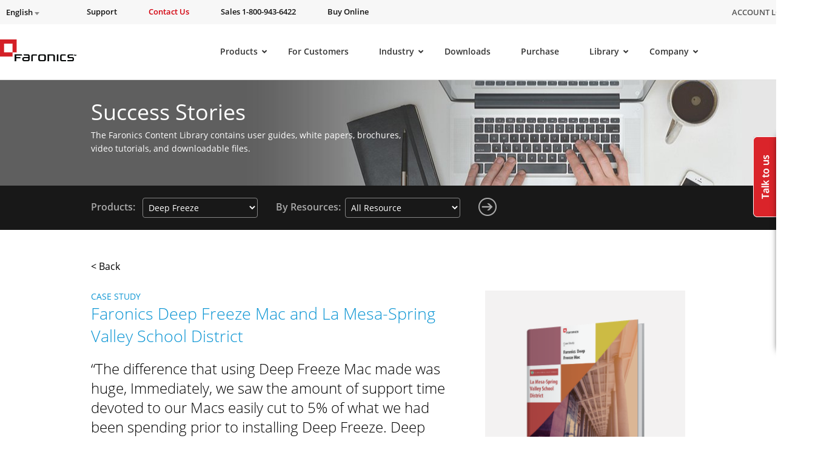

--- FILE ---
content_type: text/html; charset=UTF-8
request_url: https://www.faronics.com/document-library/document/faronics-deep-freeze-mac-and-la-mesa-spring-valley-school-district
body_size: 47845
content:
<style>
	#menu-item-145348{
		padding-top: 30px !important;
		padding-bottom: 6px !Important;
	}
	.star_div_en {
		position: absolute;
		margin-top: -38px !important;
		right: 130px;
	}
</style>
<!doctype html>
<!--[if lt IE 7]> <html class="no-js ie6" lang="en"xmlns:og="https://ogp.me/ns#" xmlns:article="https://ogp.me/ns/article#"> <![endif]-->
<!--[if IE 7]>    <html class="no-js ie7" lang="en"xmlns:og="https://ogp.me/ns#" xmlns:article="https://ogp.me/ns/article#"> <![endif]-->
<!--[if IE 8]>    <html class="no-js ie8" lang="en"xmlns:og="https://ogp.me/ns#" xmlns:article="https://ogp.me/ns/article#"> <![endif]-->
<!--[if gt IE 8]> <html class="no-js" lang="en"xmlns:og="https://ogp.me/ns#" xmlns:article="https://ogp.me/ns/article#"> <![endif]-->

<head>
	<meta charset="utf-8">
<script type="text/javascript">
/* <![CDATA[ */
var gform;gform||(document.addEventListener("gform_main_scripts_loaded",function(){gform.scriptsLoaded=!0}),document.addEventListener("gform/theme/scripts_loaded",function(){gform.themeScriptsLoaded=!0}),window.addEventListener("DOMContentLoaded",function(){gform.domLoaded=!0}),gform={domLoaded:!1,scriptsLoaded:!1,themeScriptsLoaded:!1,isFormEditor:()=>"function"==typeof InitializeEditor,callIfLoaded:function(o){return!(!gform.domLoaded||!gform.scriptsLoaded||!gform.themeScriptsLoaded&&!gform.isFormEditor()||(gform.isFormEditor()&&console.warn("The use of gform.initializeOnLoaded() is deprecated in the form editor context and will be removed in Gravity Forms 3.1."),o(),0))},initializeOnLoaded:function(o){gform.callIfLoaded(o)||(document.addEventListener("gform_main_scripts_loaded",()=>{gform.scriptsLoaded=!0,gform.callIfLoaded(o)}),document.addEventListener("gform/theme/scripts_loaded",()=>{gform.themeScriptsLoaded=!0,gform.callIfLoaded(o)}),window.addEventListener("DOMContentLoaded",()=>{gform.domLoaded=!0,gform.callIfLoaded(o)}))},hooks:{action:{},filter:{}},addAction:function(o,r,e,t){gform.addHook("action",o,r,e,t)},addFilter:function(o,r,e,t){gform.addHook("filter",o,r,e,t)},doAction:function(o){gform.doHook("action",o,arguments)},applyFilters:function(o){return gform.doHook("filter",o,arguments)},removeAction:function(o,r){gform.removeHook("action",o,r)},removeFilter:function(o,r,e){gform.removeHook("filter",o,r,e)},addHook:function(o,r,e,t,n){null==gform.hooks[o][r]&&(gform.hooks[o][r]=[]);var d=gform.hooks[o][r];null==n&&(n=r+"_"+d.length),gform.hooks[o][r].push({tag:n,callable:e,priority:t=null==t?10:t})},doHook:function(r,o,e){var t;if(e=Array.prototype.slice.call(e,1),null!=gform.hooks[r][o]&&((o=gform.hooks[r][o]).sort(function(o,r){return o.priority-r.priority}),o.forEach(function(o){"function"!=typeof(t=o.callable)&&(t=window[t]),"action"==r?t.apply(null,e):e[0]=t.apply(null,e)})),"filter"==r)return e[0]},removeHook:function(o,r,t,n){var e;null!=gform.hooks[o][r]&&(e=(e=gform.hooks[o][r]).filter(function(o,r,e){return!!(null!=n&&n!=o.tag||null!=t&&t!=o.priority)}),gform.hooks[o][r]=e)}});
/* ]]> */
</script>


            <title>Faronics Deep Freeze Mac and La Mesa Spring Valley School District</title>
    
	<meta name="viewport" content="width=1200,initial-scale=1">
	<meta name=viewport content="width=device-width, initial-scale=1">
    <meta name="facebook-domain-verification" content="h3378nqggbdkhnitzulbnxjpsq834y" />
    <link rel="shortcut icon" href="/wp-content/themes/faronics/img/favicon.ico" type="image/x-icon" />
	<link rel="image_src" href="/wp-content/themes/faronics/img/favicon-fb.png" type="image/x-icon" />
	<link rel="apple-touch-icon" href="/wp-content/themes/faronics/img/favicon-touch.png" type="image/x-icon" />
	<link rel="apple-touch-icon" sizes="72x72" href="/wp-content/themes/faronics/img/favicon-ipad.png" type="image/x-icon" />
	<link rel="apple-touch-icon" sizes="114x114" href="/wp-content/themes/faronics/img/favicon-iphone4.png" type="image/x-icon" />
	<link rel="alternate" type="application/rss+xml" title="Faronics Feed" href="https://www.faronics.com/feed/">
<meta name="google-site-verification" content="uPaBWh73K_0d_D_m6HWbeMkJpZY--1pCLR8VgBtwohI" />
	<link rel="stylesheet" href="https://www.faronics.com/wp-content/themes/faronics/css/app.css?v=20240404">
<link rel="stylesheet" href="https://www.faronics.com/wp-content/themes/faronics/css/bootstrap-responsive.min.css?v=20171114"><link rel="stylesheet" href="https://www.faronics.com/wp-content/themes/faronics/css/new_style_main.css?v=20171466">
<link rel="stylesheet" href="https://www.faronics.com/wp-content/themes/faronics/css/webstyle.css?v=3243">
<link rel="stylesheet" href="https://www.faronics.com/wp-content/themes/faronics/css/deploy.css?v=103">
<link rel="stylesheet" href="https://www.faronics.com/wp-content/themes/faronics/css/new_style_martin.css?v=20171121">
<link rel="stylesheet" href="https://www.faronics.com/wp-content/themes/faronics/css/responsive.min.css?v=20171265">
<link rel="stylesheet" href="https://www.faronics.com/wp-content/themes/faronics/css/style.min.css?v=1">
<link rel="stylesheet" href="https://www.faronics.com/wp-content/themes/faronics/css/main-ubermenu.css?v=20171110">
    
    <!-- <script src="https://kit.fontawesome.com/e7ce012004.js" crossorigin="anonymous"></script> -->
    <link rel="stylesheet" href="https://cdnjs.cloudflare.com/ajax/libs/font-awesome/5.13.0/css/fontawesome.min.css" integrity="sha512-9NyfC2Lx+faLve4B168pWgTEHH3T50NBfVLF1aldvQxvwxjYdNNu7HQQKOehQW6r5v1r9QWDUe1BSFQPMbB5fw==" crossorigin="anonymous" referrerpolicy="no-referrer" />
    <link rel="stylesheet" href="https://cdnjs.cloudflare.com/ajax/libs/font-awesome/5.13.0/css/all.min.css" integrity="sha512-L7MWcK7FNPcwNqnLdZq86lTHYLdQqZaz5YcAgE+5cnGmlw8JT03QB2+oxL100UeB6RlzZLUxCGSS4/++mNZdxw==" crossorigin="anonymous" referrerpolicy="no-referrer" />
    <link rel="stylesheet" href="https://cdnjs.cloudflare.com/ajax/libs/font-awesome/5.13.0/css/v4-shims.min.css" integrity="sha512-D7Coa/NJEKVtLCV+AMHhFeT6ts33SgJYT1+1csURhPAJArycn9Dj5fVjIyB4x495XVtpTvfx1joleQuXM6N8UQ==" crossorigin="anonymous" referrerpolicy="no-referrer" />
	
<script src="/wp-content/themes/faronics/js/jquery-3.6.4.min.js"></script>
<script  src="/wp-content/themes/faronics/js/jquery.tools.min.js" async></script>
<script  src="/wp-content/themes/faronics/js/jquery.scrollUp.js" async></script>
<script  src="/wp-content/themes/faronics/js/jquery.cycle.all.js" async></script>
<!-- <script src="https://cdnjs.cloudflare.com/ajax/libs/fancybox/3.5.7/jquery.fancybox.min.js" integrity="sha512-uURl+ZXMBrF4AwGaWmEetzrd+J5/8NRkWAvJx5sbPSSuOb0bZLqf+tOzniObO00BjHa/dD7gub9oCGMLPQHtQA==" crossorigin="anonymous" referrerpolicy="no-referrer"></script> -->
<script  src="/wp-content/themes/faronics/js/jquery.fancybox.pack.js" ></script>
<script  src="/wp-content/themes/faronics/js/slick.min.js" ></script><meta name='robots' content='index, follow, max-image-preview:large, max-snippet:-1, max-video-preview:-1' />

	<!-- This site is optimized with the Yoast SEO Premium plugin v26.8 (Yoast SEO v26.8) - https://yoast.com/product/yoast-seo-premium-wordpress/ -->
	<meta name="description" content="Explore Faronics Deep Freeze Mac and La Mesa Spring Valley School District in Faronics&#039; Document Library for case study insights." />
	<link rel="canonical" href="https://www.faronics.com/document-library/document/faronics-deep-freeze-mac-and-la-mesa-spring-valley-school-district" />
	<meta property="og:locale" content="en_US" />
	<meta property="og:type" content="article" />
	<meta property="og:title" content="Faronics Deep Freeze Mac and La Mesa-Spring Valley School District" />
	<meta property="og:description" content="Explore Faronics Deep Freeze Mac and La Mesa Spring Valley School District in Faronics&#039; Document Library for case study insights." />
	<meta property="og:url" content="https://www.faronics.com/document-library/document/faronics-deep-freeze-mac-and-la-mesa-spring-valley-school-district" />
	<meta property="og:site_name" content="Faronics" />
	<meta property="article:publisher" content="https://www.facebook.com/faronics" />
	<meta property="article:modified_time" content="2025-11-10T08:44:41+00:00" />
	<meta name="twitter:card" content="summary_large_image" />
	<meta name="twitter:site" content="@faronics" />
	<meta name="twitter:label1" content="Est. reading time" />
	<meta name="twitter:data1" content="2 minutes" />
	<script type="application/ld+json" class="yoast-schema-graph">{"@context":"https://schema.org","@graph":[{"@type":"WebPage","@id":"https://www.faronics.com/document-library/document/faronics-deep-freeze-mac-and-la-mesa-spring-valley-school-district","url":"https://www.faronics.com/document-library/document/faronics-deep-freeze-mac-and-la-mesa-spring-valley-school-district","name":"Faronics Deep Freeze Mac and La Mesa Spring Valley School District","isPartOf":{"@id":"https://www.faronics.com/#website"},"datePublished":"2011-05-11T20:20:26+00:00","dateModified":"2025-11-10T08:44:41+00:00","description":"Explore Faronics Deep Freeze Mac and La Mesa Spring Valley School District in Faronics' Document Library for case study insights.","breadcrumb":{"@id":"https://www.faronics.com/document-library/document/faronics-deep-freeze-mac-and-la-mesa-spring-valley-school-district#breadcrumb"},"inLanguage":"en-US","potentialAction":[{"@type":"ReadAction","target":["https://www.faronics.com/document-library/document/faronics-deep-freeze-mac-and-la-mesa-spring-valley-school-district"]}]},{"@type":"BreadcrumbList","@id":"https://www.faronics.com/document-library/document/faronics-deep-freeze-mac-and-la-mesa-spring-valley-school-district#breadcrumb","itemListElement":[{"@type":"ListItem","position":1,"name":"Home","item":"https://www.faronics.com/"},{"@type":"ListItem","position":2,"name":"Library","item":"https://www.faronics.com/document-library/document"},{"@type":"ListItem","position":3,"name":"Faronics Deep Freeze Mac and La Mesa-Spring Valley School District","item":"https://www.faronics.com/faronics-deep-freeze-mac-and-la-mesa-spring-valley-school-district/"}]},{"@type":"WebSite","@id":"https://www.faronics.com/#website","url":"https://www.faronics.com/","name":"Faronics","description":"Simplifying Computer Management","publisher":{"@id":"https://www.faronics.com/#organization"},"potentialAction":[{"@type":"SearchAction","target":{"@type":"EntryPoint","urlTemplate":"https://www.faronics.com/?s={search_term_string}"},"query-input":{"@type":"PropertyValueSpecification","valueRequired":true,"valueName":"search_term_string"}}],"inLanguage":"en-US"},{"@type":"Organization","@id":"https://www.faronics.com/#organization","name":"Faronics","url":"https://www.faronics.com/","logo":{"@type":"ImageObject","inLanguage":"en-US","@id":"https://www.faronics.com/#/schema/logo/image/","url":"https://www.faronics.com/assets/footer-faronics-logo.png","contentUrl":"https://www.faronics.com/assets/footer-faronics-logo.png","width":155,"height":44,"caption":"Faronics"},"image":{"@id":"https://www.faronics.com/#/schema/logo/image/"},"sameAs":["https://www.facebook.com/faronics","https://x.com/faronics"]}]}</script>
	<!-- / Yoast SEO Premium plugin. -->


<link rel="alternate" title="oEmbed (JSON)" type="application/json+oembed" href="https://www.faronics.com/wp-json/oembed/1.0/embed?url=https%3A%2F%2Fwww.faronics.com%2Fdocument-library%2Fdocument%2Ffaronics-deep-freeze-mac-and-la-mesa-spring-valley-school-district" />
<link rel="alternate" title="oEmbed (XML)" type="text/xml+oembed" href="https://www.faronics.com/wp-json/oembed/1.0/embed?url=https%3A%2F%2Fwww.faronics.com%2Fdocument-library%2Fdocument%2Ffaronics-deep-freeze-mac-and-la-mesa-spring-valley-school-district&#038;format=xml" />
<style id='wp-img-auto-sizes-contain-inline-css' type='text/css'>
img:is([sizes=auto i],[sizes^="auto," i]){contain-intrinsic-size:3000px 1500px}
/*# sourceURL=wp-img-auto-sizes-contain-inline-css */
</style>
<style id='wp-emoji-styles-inline-css' type='text/css'>

	img.wp-smiley, img.emoji {
		display: inline !important;
		border: none !important;
		box-shadow: none !important;
		height: 1em !important;
		width: 1em !important;
		margin: 0 0.07em !important;
		vertical-align: -0.1em !important;
		background: none !important;
		padding: 0 !important;
	}
/*# sourceURL=wp-emoji-styles-inline-css */
</style>
<link rel='stylesheet' id='wp-block-library-css' href='https://www.faronics.com/wp-includes/css/dist/block-library/style.min.css?ver=6.9' type='text/css' media='all' />
<style id='global-styles-inline-css' type='text/css'>
:root{--wp--preset--aspect-ratio--square: 1;--wp--preset--aspect-ratio--4-3: 4/3;--wp--preset--aspect-ratio--3-4: 3/4;--wp--preset--aspect-ratio--3-2: 3/2;--wp--preset--aspect-ratio--2-3: 2/3;--wp--preset--aspect-ratio--16-9: 16/9;--wp--preset--aspect-ratio--9-16: 9/16;--wp--preset--color--black: #000000;--wp--preset--color--cyan-bluish-gray: #abb8c3;--wp--preset--color--white: #ffffff;--wp--preset--color--pale-pink: #f78da7;--wp--preset--color--vivid-red: #cf2e2e;--wp--preset--color--luminous-vivid-orange: #ff6900;--wp--preset--color--luminous-vivid-amber: #fcb900;--wp--preset--color--light-green-cyan: #7bdcb5;--wp--preset--color--vivid-green-cyan: #00d084;--wp--preset--color--pale-cyan-blue: #8ed1fc;--wp--preset--color--vivid-cyan-blue: #0693e3;--wp--preset--color--vivid-purple: #9b51e0;--wp--preset--gradient--vivid-cyan-blue-to-vivid-purple: linear-gradient(135deg,rgb(6,147,227) 0%,rgb(155,81,224) 100%);--wp--preset--gradient--light-green-cyan-to-vivid-green-cyan: linear-gradient(135deg,rgb(122,220,180) 0%,rgb(0,208,130) 100%);--wp--preset--gradient--luminous-vivid-amber-to-luminous-vivid-orange: linear-gradient(135deg,rgb(252,185,0) 0%,rgb(255,105,0) 100%);--wp--preset--gradient--luminous-vivid-orange-to-vivid-red: linear-gradient(135deg,rgb(255,105,0) 0%,rgb(207,46,46) 100%);--wp--preset--gradient--very-light-gray-to-cyan-bluish-gray: linear-gradient(135deg,rgb(238,238,238) 0%,rgb(169,184,195) 100%);--wp--preset--gradient--cool-to-warm-spectrum: linear-gradient(135deg,rgb(74,234,220) 0%,rgb(151,120,209) 20%,rgb(207,42,186) 40%,rgb(238,44,130) 60%,rgb(251,105,98) 80%,rgb(254,248,76) 100%);--wp--preset--gradient--blush-light-purple: linear-gradient(135deg,rgb(255,206,236) 0%,rgb(152,150,240) 100%);--wp--preset--gradient--blush-bordeaux: linear-gradient(135deg,rgb(254,205,165) 0%,rgb(254,45,45) 50%,rgb(107,0,62) 100%);--wp--preset--gradient--luminous-dusk: linear-gradient(135deg,rgb(255,203,112) 0%,rgb(199,81,192) 50%,rgb(65,88,208) 100%);--wp--preset--gradient--pale-ocean: linear-gradient(135deg,rgb(255,245,203) 0%,rgb(182,227,212) 50%,rgb(51,167,181) 100%);--wp--preset--gradient--electric-grass: linear-gradient(135deg,rgb(202,248,128) 0%,rgb(113,206,126) 100%);--wp--preset--gradient--midnight: linear-gradient(135deg,rgb(2,3,129) 0%,rgb(40,116,252) 100%);--wp--preset--font-size--small: 13px;--wp--preset--font-size--medium: 20px;--wp--preset--font-size--large: 36px;--wp--preset--font-size--x-large: 42px;--wp--preset--spacing--20: 0.44rem;--wp--preset--spacing--30: 0.67rem;--wp--preset--spacing--40: 1rem;--wp--preset--spacing--50: 1.5rem;--wp--preset--spacing--60: 2.25rem;--wp--preset--spacing--70: 3.38rem;--wp--preset--spacing--80: 5.06rem;--wp--preset--shadow--natural: 6px 6px 9px rgba(0, 0, 0, 0.2);--wp--preset--shadow--deep: 12px 12px 50px rgba(0, 0, 0, 0.4);--wp--preset--shadow--sharp: 6px 6px 0px rgba(0, 0, 0, 0.2);--wp--preset--shadow--outlined: 6px 6px 0px -3px rgb(255, 255, 255), 6px 6px rgb(0, 0, 0);--wp--preset--shadow--crisp: 6px 6px 0px rgb(0, 0, 0);}:where(.is-layout-flex){gap: 0.5em;}:where(.is-layout-grid){gap: 0.5em;}body .is-layout-flex{display: flex;}.is-layout-flex{flex-wrap: wrap;align-items: center;}.is-layout-flex > :is(*, div){margin: 0;}body .is-layout-grid{display: grid;}.is-layout-grid > :is(*, div){margin: 0;}:where(.wp-block-columns.is-layout-flex){gap: 2em;}:where(.wp-block-columns.is-layout-grid){gap: 2em;}:where(.wp-block-post-template.is-layout-flex){gap: 1.25em;}:where(.wp-block-post-template.is-layout-grid){gap: 1.25em;}.has-black-color{color: var(--wp--preset--color--black) !important;}.has-cyan-bluish-gray-color{color: var(--wp--preset--color--cyan-bluish-gray) !important;}.has-white-color{color: var(--wp--preset--color--white) !important;}.has-pale-pink-color{color: var(--wp--preset--color--pale-pink) !important;}.has-vivid-red-color{color: var(--wp--preset--color--vivid-red) !important;}.has-luminous-vivid-orange-color{color: var(--wp--preset--color--luminous-vivid-orange) !important;}.has-luminous-vivid-amber-color{color: var(--wp--preset--color--luminous-vivid-amber) !important;}.has-light-green-cyan-color{color: var(--wp--preset--color--light-green-cyan) !important;}.has-vivid-green-cyan-color{color: var(--wp--preset--color--vivid-green-cyan) !important;}.has-pale-cyan-blue-color{color: var(--wp--preset--color--pale-cyan-blue) !important;}.has-vivid-cyan-blue-color{color: var(--wp--preset--color--vivid-cyan-blue) !important;}.has-vivid-purple-color{color: var(--wp--preset--color--vivid-purple) !important;}.has-black-background-color{background-color: var(--wp--preset--color--black) !important;}.has-cyan-bluish-gray-background-color{background-color: var(--wp--preset--color--cyan-bluish-gray) !important;}.has-white-background-color{background-color: var(--wp--preset--color--white) !important;}.has-pale-pink-background-color{background-color: var(--wp--preset--color--pale-pink) !important;}.has-vivid-red-background-color{background-color: var(--wp--preset--color--vivid-red) !important;}.has-luminous-vivid-orange-background-color{background-color: var(--wp--preset--color--luminous-vivid-orange) !important;}.has-luminous-vivid-amber-background-color{background-color: var(--wp--preset--color--luminous-vivid-amber) !important;}.has-light-green-cyan-background-color{background-color: var(--wp--preset--color--light-green-cyan) !important;}.has-vivid-green-cyan-background-color{background-color: var(--wp--preset--color--vivid-green-cyan) !important;}.has-pale-cyan-blue-background-color{background-color: var(--wp--preset--color--pale-cyan-blue) !important;}.has-vivid-cyan-blue-background-color{background-color: var(--wp--preset--color--vivid-cyan-blue) !important;}.has-vivid-purple-background-color{background-color: var(--wp--preset--color--vivid-purple) !important;}.has-black-border-color{border-color: var(--wp--preset--color--black) !important;}.has-cyan-bluish-gray-border-color{border-color: var(--wp--preset--color--cyan-bluish-gray) !important;}.has-white-border-color{border-color: var(--wp--preset--color--white) !important;}.has-pale-pink-border-color{border-color: var(--wp--preset--color--pale-pink) !important;}.has-vivid-red-border-color{border-color: var(--wp--preset--color--vivid-red) !important;}.has-luminous-vivid-orange-border-color{border-color: var(--wp--preset--color--luminous-vivid-orange) !important;}.has-luminous-vivid-amber-border-color{border-color: var(--wp--preset--color--luminous-vivid-amber) !important;}.has-light-green-cyan-border-color{border-color: var(--wp--preset--color--light-green-cyan) !important;}.has-vivid-green-cyan-border-color{border-color: var(--wp--preset--color--vivid-green-cyan) !important;}.has-pale-cyan-blue-border-color{border-color: var(--wp--preset--color--pale-cyan-blue) !important;}.has-vivid-cyan-blue-border-color{border-color: var(--wp--preset--color--vivid-cyan-blue) !important;}.has-vivid-purple-border-color{border-color: var(--wp--preset--color--vivid-purple) !important;}.has-vivid-cyan-blue-to-vivid-purple-gradient-background{background: var(--wp--preset--gradient--vivid-cyan-blue-to-vivid-purple) !important;}.has-light-green-cyan-to-vivid-green-cyan-gradient-background{background: var(--wp--preset--gradient--light-green-cyan-to-vivid-green-cyan) !important;}.has-luminous-vivid-amber-to-luminous-vivid-orange-gradient-background{background: var(--wp--preset--gradient--luminous-vivid-amber-to-luminous-vivid-orange) !important;}.has-luminous-vivid-orange-to-vivid-red-gradient-background{background: var(--wp--preset--gradient--luminous-vivid-orange-to-vivid-red) !important;}.has-very-light-gray-to-cyan-bluish-gray-gradient-background{background: var(--wp--preset--gradient--very-light-gray-to-cyan-bluish-gray) !important;}.has-cool-to-warm-spectrum-gradient-background{background: var(--wp--preset--gradient--cool-to-warm-spectrum) !important;}.has-blush-light-purple-gradient-background{background: var(--wp--preset--gradient--blush-light-purple) !important;}.has-blush-bordeaux-gradient-background{background: var(--wp--preset--gradient--blush-bordeaux) !important;}.has-luminous-dusk-gradient-background{background: var(--wp--preset--gradient--luminous-dusk) !important;}.has-pale-ocean-gradient-background{background: var(--wp--preset--gradient--pale-ocean) !important;}.has-electric-grass-gradient-background{background: var(--wp--preset--gradient--electric-grass) !important;}.has-midnight-gradient-background{background: var(--wp--preset--gradient--midnight) !important;}.has-small-font-size{font-size: var(--wp--preset--font-size--small) !important;}.has-medium-font-size{font-size: var(--wp--preset--font-size--medium) !important;}.has-large-font-size{font-size: var(--wp--preset--font-size--large) !important;}.has-x-large-font-size{font-size: var(--wp--preset--font-size--x-large) !important;}
/*# sourceURL=global-styles-inline-css */
</style>

<style id='classic-theme-styles-inline-css' type='text/css'>
/*! This file is auto-generated */
.wp-block-button__link{color:#fff;background-color:#32373c;border-radius:9999px;box-shadow:none;text-decoration:none;padding:calc(.667em + 2px) calc(1.333em + 2px);font-size:1.125em}.wp-block-file__button{background:#32373c;color:#fff;text-decoration:none}
/*# sourceURL=/wp-includes/css/classic-themes.min.css */
</style>
<link rel='stylesheet' id='wp-pagenavi-css' href='https://www.faronics.com/wp-content/plugins/wp-pagenavi/pagenavi-css.css?ver=2.70' type='text/css' media='all' />
<link rel='stylesheet' id='ubermenu-css' href='https://www.faronics.com/wp-content/plugins/ubermenu/pro/assets/css/ubermenu.min.css?ver=3.8.5' type='text/css' media='all' />
<link rel='stylesheet' id='ubermenu-font-awesome-core-css' href='https://www.faronics.com/wp-content/plugins/ubermenu/assets/fontawesome/css/fontawesome.min.css?ver=6.9' type='text/css' media='all' />
<link rel='stylesheet' id='ubermenu-font-awesome-solid-css' href='https://www.faronics.com/wp-content/plugins/ubermenu/assets/fontawesome/css/solid.min.css?ver=6.9' type='text/css' media='all' />
<script type="text/javascript" id="wpml-cookie-js-extra">
/* <![CDATA[ */
var wpml_cookies = {"wp-wpml_current_language":{"value":"en","expires":1,"path":"/"}};
var wpml_cookies = {"wp-wpml_current_language":{"value":"en","expires":1,"path":"/"}};
//# sourceURL=wpml-cookie-js-extra
/* ]]> */
</script>
<script type="text/javascript" src="https://www.faronics.com/wp-content/plugins/sitepress-multilingual-cms/res/js/cookies/language-cookie.js?ver=486900" id="wpml-cookie-js" defer="defer" data-wp-strategy="defer"></script>
<script type="text/javascript" id="webtoffee-cookie-consent-js-extra">
/* <![CDATA[ */
var _wccConfig = {"_ipData":[],"_assetsURL":"https://www.faronics.com/wp-content/plugins/webtoffee-cookie-consent/lite/frontend/images/","_publicURL":"https://www.faronics.com","_categories":[{"name":"Necessary","slug":"necessary","isNecessary":true,"ccpaDoNotSell":true,"cookies":[{"cookieID":"PHPSESSID","domain":"www.faronics.com","provider":""},{"cookieID":"wt_consent","domain":"www.faronics.com","provider":""}],"active":true,"defaultConsent":{"gdpr":true,"ccpa":true},"foundNoCookieScript":false},{"name":"Functional","slug":"functional","isNecessary":false,"ccpaDoNotSell":true,"cookies":[{"cookieID":"wp-wpml_current_language","domain":"www.faronics.com","provider":"wp-content/plugins/sitepress-multilingual-cms/res/js"}],"active":true,"defaultConsent":{"gdpr":false,"ccpa":false},"foundNoCookieScript":false},{"name":"Analytics","slug":"analytics","isNecessary":false,"ccpaDoNotSell":true,"cookies":[],"active":true,"defaultConsent":{"gdpr":false,"ccpa":false},"foundNoCookieScript":false},{"name":"Performance","slug":"performance","isNecessary":false,"ccpaDoNotSell":true,"cookies":[],"active":true,"defaultConsent":{"gdpr":false,"ccpa":false},"foundNoCookieScript":false},{"name":"Advertisement","slug":"advertisement","isNecessary":false,"ccpaDoNotSell":true,"cookies":[],"active":true,"defaultConsent":{"gdpr":false,"ccpa":false},"foundNoCookieScript":false},{"name":"Others","slug":"others","isNecessary":false,"ccpaDoNotSell":true,"cookies":[{"cookieID":"gf_*","domain":".faronics.com","provider":"/wp-content/plugins/gravityforms/"}],"active":true,"defaultConsent":{"gdpr":false,"ccpa":false},"foundNoCookieScript":false}],"_activeLaw":"gdpr","_rootDomain":"","_block":"1","_showBanner":"1","_bannerConfig":{"GDPR":{"settings":{"type":"banner","position":"top","applicableLaw":"gdpr","preferenceCenter":"center","selectedRegion":"EU","consentExpiry":365,"shortcodes":[{"key":"wcc_readmore","content":"\u003Ca href=\"https://www.faronics.com/en-uk/cookie-policy/\" class=\"wcc-policy\" aria-label=\"Read our Cookie Policy\" target=\"_blank\" rel=\"noopener\" data-tag=\"readmore-button\"\u003ERead our Cookie Policy\u003C/a\u003E","tag":"readmore-button","status":true,"attributes":{"rel":"nofollow","target":"_blank"}},{"key":"wcc_show_desc","content":"\u003Cbutton class=\"wcc-show-desc-btn\" data-tag=\"show-desc-button\" aria-label=\"Show more\"\u003EShow more\u003C/button\u003E","tag":"show-desc-button","status":true,"attributes":[]},{"key":"wcc_hide_desc","content":"\u003Cbutton class=\"wcc-show-desc-btn\" data-tag=\"hide-desc-button\" aria-label=\"Show less\"\u003EShow less\u003C/button\u003E","tag":"hide-desc-button","status":true,"attributes":[]},{"key":"wcc_category_toggle_label","content":"[wcc_{{status}}_category_label] [wcc_preference_{{category_slug}}_title]","tag":"","status":true,"attributes":[]},{"key":"wcc_enable_category_label","content":"Enable","tag":"","status":true,"attributes":[]},{"key":"wcc_disable_category_label","content":"Disable","tag":"","status":true,"attributes":[]},{"key":"wcc_video_placeholder","content":"\u003Cdiv class=\"video-placeholder-normal\" data-tag=\"video-placeholder\" id=\"[UNIQUEID]\"\u003E\u003Cp class=\"video-placeholder-text-normal\" data-tag=\"placeholder-title\"\u003EPlease accept {category} cookies to access this content\u003C/p\u003E\u003C/div\u003E","tag":"","status":true,"attributes":[]},{"key":"wcc_enable_optout_label","content":"Enable","tag":"","status":true,"attributes":[]},{"key":"wcc_disable_optout_label","content":"Disable","tag":"","status":true,"attributes":[]},{"key":"wcc_optout_toggle_label","content":"[wcc_{{status}}_optout_label] [wcc_optout_option_title]","tag":"","status":true,"attributes":[]},{"key":"wcc_optout_option_title","content":"Do Not Sell or Share My Personal Information","tag":"","status":true,"attributes":[]},{"key":"wcc_optout_close_label","content":"Close","tag":"","status":true,"attributes":[]}],"bannerEnabled":true},"behaviours":{"reloadBannerOnAccept":true,"loadAnalyticsByDefault":false,"animations":{"onLoad":"animate","onHide":"sticky"}},"config":{"revisitConsent":{"status":false,"tag":"revisit-consent","position":"bottom-left","meta":{"url":"#"},"styles":[],"elements":{"title":{"type":"text","tag":"revisit-consent-title","status":true,"styles":{"color":"#0056a7"}}}},"preferenceCenter":{"toggle":{"status":true,"tag":"detail-category-toggle","type":"toggle","states":{"active":{"styles":{"background-color":"#000000"}},"inactive":{"styles":{"background-color":"#D0D5D2"}}}},"poweredBy":{"status":false,"tag":"detail-powered-by","styles":{"background-color":"#EDEDED","color":"#293C5B"}}},"categoryPreview":{"status":false,"toggle":{"status":true,"tag":"detail-category-preview-toggle","type":"toggle","states":{"active":{"styles":{"background-color":"#000000"}},"inactive":{"styles":{"background-color":"#D0D5D2"}}}}},"videoPlaceholder":{"status":true,"styles":{"background-color":"#000000","border-color":"#000000","color":"#ffffff"}},"readMore":{"status":true,"tag":"readmore-button","type":"link","meta":{"noFollow":true,"newTab":true},"styles":{"color":"#000000","background-color":"transparent","border-color":"transparent"}},"auditTable":{"status":true},"optOption":{"status":true,"toggle":{"status":true,"tag":"optout-option-toggle","type":"toggle","states":{"active":{"styles":{"background-color":"#000000"}},"inactive":{"styles":{"background-color":"#FFFFFF"}}}},"gpcOption":false}}}},"_version":"3.5.0","_logConsent":"1","_tags":[{"tag":"accept-button","styles":{"color":"#FFFFFF","background-color":"#7DAF3B","border-color":"#7DAF3B"}},{"tag":"reject-button","styles":{"color":"#000000","background-color":"transparent","border-color":"#000000"}},{"tag":"settings-button","styles":{"color":"#000000","background-color":"transparent","border-color":"#000000"}},{"tag":"readmore-button","styles":{"color":"#000000","background-color":"transparent","border-color":"transparent"}},{"tag":"donotsell-button","styles":{"color":"#1863dc","background-color":"transparent","border-color":"transparent"}},{"tag":"accept-button","styles":{"color":"#FFFFFF","background-color":"#7DAF3B","border-color":"#7DAF3B"}},{"tag":"revisit-consent","styles":[]},{"tag":"detail-category-always-enabled","styles":{"color":"#008000"}}],"_rtl":"","_lawSelected":["GDPR"],"_restApiUrl":"https://directory.cookieyes.com/api/v1/ip","_renewConsent":"","_restrictToCA":"","_customEvents":"","_ccpaAllowedRegions":[],"_gdprAllowedRegions":[],"_closeButtonAction":"reject","_ssl":"1","_providersToBlock":[{"re":"wp-content/plugins/sitepress-multilingual-cms/res/js","categories":["functional"]},{"re":"/wp-content/plugins/gravityforms/","categories":["others"]}]};
var _wccStyles = {"css":{"GDPR":".wcc-overlay{background: #000000; opacity: 0.4; position: fixed; top: 0; left: 0; width: 100%; height: 100%; z-index: 99999999;}.wcc-hide{display: none;}.wcc-btn-revisit-wrapper{display: flex; padding: 6px; border-radius: 8px; opacity: 0px; background-color:#ffffff; box-shadow: 0px 3px 10px 0px #798da04d;  align-items: center; justify-content: center; position: fixed; z-index: 999999; cursor: pointer;}.wcc-revisit-bottom-left{bottom: 15px; left: 15px;}.wcc-revisit-bottom-right{bottom: 15px; right: 15px;}.wcc-btn-revisit-wrapper .wcc-btn-revisit{display: flex; align-items: center; justify-content: center; background: none; border: none; cursor: pointer; position: relative; margin: 0; padding: 0;}.wcc-btn-revisit-wrapper .wcc-btn-revisit img{max-width: fit-content; margin: 0; } .wcc-btn-revisit-wrapper .wcc-revisit-help-text{font-size:14px; margin-left:4px; display:none;}.wcc-btn-revisit-wrapper:hover .wcc-revisit-help-text, .wcc-btn-revisit-wrapper:focus-within .wcc-revisit-help-text { display: block;}.wcc-revisit-hide{display: none;}.wcc-preference-btn:hover{cursor:pointer; text-decoration:underline;}.wcc-cookie-audit-table { font-family: inherit; border-collapse: collapse; width: 100%;} .wcc-cookie-audit-table th, .wcc-cookie-audit-table td {text-align: left; padding: 10px; font-size: 12px; color: #000000; word-break: normal; background-color: #d9dfe7; border: 1px solid #cbced6;} .wcc-cookie-audit-table tr:nth-child(2n + 1) td { background: #f1f5fa; }.wcc-consent-container{position: fixed; width: 100%; box-sizing: border-box; z-index: 9999999;}.wcc-consent-container .wcc-consent-bar{background: #ffffff; border: 1px solid; padding: 16.5px 24px; box-shadow: 0 -1px 10px 0 #acabab4d;}.wcc-banner-bottom{bottom: 0; left: 0;}.wcc-banner-top{top: 0; left: 0;}.wcc-custom-brand-logo-wrapper .wcc-custom-brand-logo{width: 100px; height: auto; margin: 0 0 12px 0;}.wcc-notice .wcc-title{color: #212121; font-weight: 700; font-size: 18px; line-height: 24px; margin: 0 0 12px 0;}.wcc-notice-group{display: flex; justify-content: space-between; align-items: center; font-size: 14px; line-height: 24px; font-weight: 400;}.wcc-notice-des *,.wcc-preference-content-wrapper *,.wcc-accordion-header-des *,.wcc-gpc-wrapper .wcc-gpc-desc *{font-size: 14px;}.wcc-notice-des{color: #212121; font-size: 14px; line-height: 24px; font-weight: 400;}.wcc-notice-des img{height: 25px; width: 25px;}.wcc-consent-bar .wcc-notice-des p,.wcc-gpc-wrapper .wcc-gpc-desc p,.wcc-preference-body-wrapper .wcc-preference-content-wrapper p,.wcc-accordion-header-wrapper .wcc-accordion-header-des p,.wcc-cookie-des-table li div:last-child p{color: inherit; margin-top: 0;}.wcc-notice-des P:last-child,.wcc-preference-content-wrapper p:last-child,.wcc-cookie-des-table li div:last-child p:last-child,.wcc-gpc-wrapper .wcc-gpc-desc p:last-child{margin-bottom: 0;}.wcc-notice-des a.wcc-policy,.wcc-notice-des button.wcc-policy{font-size: 14px; color: #1863dc; white-space: nowrap; cursor: pointer; background: transparent; border: 1px solid; text-decoration: underline;}.wcc-notice-des button.wcc-policy{padding: 0;}.wcc-notice-des a.wcc-policy:focus-visible,.wcc-notice-des button.wcc-policy:focus-visible,.wcc-preference-content-wrapper .wcc-show-desc-btn:focus-visible,.wcc-accordion-header .wcc-accordion-btn:focus-visible,.wcc-preference-header .wcc-btn-close:focus-visible,.wcc-switch input[type=\"checkbox\"]:focus-visible,.wcc-footer-wrapper a:focus-visible,.wcc-btn:focus-visible{outline: 2px solid #1863dc; outline-offset: 2px;}.wcc-btn:focus:not(:focus-visible),.wcc-accordion-header .wcc-accordion-btn:focus:not(:focus-visible),.wcc-preference-content-wrapper .wcc-show-desc-btn:focus:not(:focus-visible),.wcc-btn-revisit-wrapper .wcc-btn-revisit:focus:not(:focus-visible),.wcc-preference-header .wcc-btn-close:focus:not(:focus-visible),.wcc-consent-bar .wcc-banner-btn-close:focus:not(:focus-visible){outline: 0;}button.wcc-show-desc-btn:not(:hover):not(:active){color: #1863dc; background: transparent;}button.wcc-accordion-btn:not(:hover):not(:active),button.wcc-banner-btn-close:not(:hover):not(:active),button.wcc-btn-close:not(:hover):not(:active),button.wcc-btn-revisit:not(:hover):not(:active){background: transparent;}.wcc-consent-bar button:hover,.wcc-modal.wcc-modal-open button:hover,.wcc-consent-bar button:focus,.wcc-modal.wcc-modal-open button:focus{text-decoration: none;}.wcc-notice-btn-wrapper{display: flex; justify-content: center; align-items: center; margin-left: 15px;}.wcc-notice-btn-wrapper .wcc-btn{text-shadow: none; box-shadow: none;}.wcc-btn{font-size: 14px; font-family: inherit; line-height: 24px; padding: 8px 27px; font-weight: 500; margin: 0 8px 0 0; border-radius: 2px; white-space: nowrap; cursor: pointer; text-align: center; text-transform: none; min-height: 0;}.wcc-btn:hover{opacity: 0.8;}.wcc-btn-customize{color: #1863dc; background: transparent; border: 2px solid #1863dc;}.wcc-btn-reject{color: #1863dc; background: transparent; border: 2px solid #1863dc;}.wcc-btn-accept{background: #1863dc; color: #ffffff; border: 2px solid #1863dc;}.wcc-btn:last-child{margin-right: 0;}@media (max-width: 768px){.wcc-notice-group{display: block;}.wcc-notice-btn-wrapper{margin-left: 0;}.wcc-notice-btn-wrapper .wcc-btn{flex: auto; max-width: 100%; margin-top: 10px; white-space: unset;}}@media (max-width: 576px){.wcc-notice-btn-wrapper{flex-direction: column;}.wcc-custom-brand-logo-wrapper, .wcc-notice .wcc-title, .wcc-notice-des, .wcc-notice-btn-wrapper{padding: 0 28px;}.wcc-consent-container .wcc-consent-bar{padding: 16.5px 0;}.wcc-notice-des{max-height: 40vh; overflow-y: scroll;}.wcc-notice-btn-wrapper .wcc-btn{width: 100%; padding: 8px; margin-right: 0;}.wcc-notice-btn-wrapper .wcc-btn-accept{order: 1;}.wcc-notice-btn-wrapper .wcc-btn-reject{order: 3;}.wcc-notice-btn-wrapper .wcc-btn-customize{order: 2;}}@media (max-width: 425px){.wcc-custom-brand-logo-wrapper, .wcc-notice .wcc-title, .wcc-notice-des, .wcc-notice-btn-wrapper{padding: 0 24px;}.wcc-notice-btn-wrapper{flex-direction: column;}.wcc-btn{width: 100%; margin: 10px 0 0 0;}.wcc-notice-btn-wrapper .wcc-btn-customize{order: 2;}.wcc-notice-btn-wrapper .wcc-btn-reject{order: 3;}.wcc-notice-btn-wrapper .wcc-btn-accept{order: 1; margin-top: 16px;}}@media (max-width: 352px){.wcc-notice .wcc-title{font-size: 16px;}.wcc-notice-des *{font-size: 12px;}.wcc-notice-des, .wcc-btn{font-size: 12px;}}.wcc-modal.wcc-modal-open{display: flex; visibility: visible; -webkit-transform: translate(-50%, -50%); -moz-transform: translate(-50%, -50%); -ms-transform: translate(-50%, -50%); -o-transform: translate(-50%, -50%); transform: translate(-50%, -50%); top: 50%; left: 50%; transition: all 1s ease;}.wcc-modal{box-shadow: 0 32px 68px rgba(0, 0, 0, 0.3); margin: 0 auto; position: fixed; max-width: 100%; background: #ffffff; top: 50%; box-sizing: border-box; border-radius: 6px; z-index: 999999999; color: #212121; -webkit-transform: translate(-50%, 100%); -moz-transform: translate(-50%, 100%); -ms-transform: translate(-50%, 100%); -o-transform: translate(-50%, 100%); transform: translate(-50%, 100%); visibility: hidden; transition: all 0s ease;}.wcc-preference-center{max-height: 79vh; overflow: hidden; width: 845px; overflow: hidden; flex: 1 1 0; display: flex; flex-direction: column; border-radius: 6px;}.wcc-preference-header{display: flex; align-items: center; justify-content: space-between; padding: 22px 24px; border-bottom: 1px solid;}.wcc-preference-header .wcc-preference-title{font-size: 18px; font-weight: 700; line-height: 24px;}.wcc-google-privacy-url a {text-decoration:none;color: #1863dc;cursor:pointer;} .wcc-preference-header .wcc-btn-close{margin: 0; cursor: pointer; vertical-align: middle; padding: 0; background: none; border: none; width: auto; height: auto; min-height: 0; line-height: 0; text-shadow: none; box-shadow: none;}.wcc-preference-header .wcc-btn-close img{margin: 0; height: 10px; width: 10px;}.wcc-preference-body-wrapper{padding: 0 24px; flex: 1; overflow: auto; box-sizing: border-box;}.wcc-preference-content-wrapper,.wcc-gpc-wrapper .wcc-gpc-desc,.wcc-google-privacy-policy{font-size: 14px; line-height: 24px; font-weight: 400; padding: 12px 0;}.wcc-preference-content-wrapper{border-bottom: 1px solid;}.wcc-preference-content-wrapper img{height: 25px; width: 25px;}.wcc-preference-content-wrapper .wcc-show-desc-btn{font-size: 14px; font-family: inherit; color: #1863dc; text-decoration: none; line-height: 24px; padding: 0; margin: 0; white-space: nowrap; cursor: pointer; background: transparent; border-color: transparent; text-transform: none; min-height: 0; text-shadow: none; box-shadow: none;}.wcc-accordion-wrapper{margin-bottom: 10px;}.wcc-accordion{border-bottom: 1px solid;}.wcc-accordion:last-child{border-bottom: none;}.wcc-accordion .wcc-accordion-item{display: flex; margin-top: 10px;}.wcc-accordion .wcc-accordion-body{display: none;}.wcc-accordion.wcc-accordion-active .wcc-accordion-body{display: block; padding: 0 22px; margin-bottom: 16px;}.wcc-accordion-header-wrapper{cursor: pointer; width: 100%;}.wcc-accordion-item .wcc-accordion-header{display: flex; justify-content: space-between; align-items: center;}.wcc-accordion-header .wcc-accordion-btn{font-size: 16px; font-family: inherit; color: #212121; line-height: 24px; background: none; border: none; font-weight: 700; padding: 0; margin: 0; cursor: pointer; text-transform: none; min-height: 0; text-shadow: none; box-shadow: none;}.wcc-accordion-header .wcc-always-active{color: #008000; font-weight: 600; line-height: 24px; font-size: 14px;}.wcc-accordion-header-des{font-size: 14px; line-height: 24px; margin: 10px 0 16px 0;}.wcc-accordion-chevron{margin-right: 22px; position: relative; cursor: pointer;}.wcc-accordion-chevron-hide{display: none;}.wcc-accordion .wcc-accordion-chevron i::before{content: \"\"; position: absolute; border-right: 1.4px solid; border-bottom: 1.4px solid; border-color: inherit; height: 6px; width: 6px; -webkit-transform: rotate(-45deg); -moz-transform: rotate(-45deg); -ms-transform: rotate(-45deg); -o-transform: rotate(-45deg); transform: rotate(-45deg); transition: all 0.2s ease-in-out; top: 8px;}.wcc-accordion.wcc-accordion-active .wcc-accordion-chevron i::before{-webkit-transform: rotate(45deg); -moz-transform: rotate(45deg); -ms-transform: rotate(45deg); -o-transform: rotate(45deg); transform: rotate(45deg);}.wcc-audit-table{background: #f4f4f4; border-radius: 6px;}.wcc-audit-table .wcc-empty-cookies-text{color: inherit; font-size: 12px; line-height: 24px; margin: 0; padding: 10px;}.wcc-audit-table .wcc-cookie-des-table{font-size: 12px; line-height: 24px; font-weight: normal; padding: 15px 10px; border-bottom: 1px solid; border-bottom-color: inherit; margin: 0;}.wcc-audit-table .wcc-cookie-des-table:last-child{border-bottom: none;}.wcc-audit-table .wcc-cookie-des-table li{list-style-type: none; display: flex; padding: 3px 0;}.wcc-audit-table .wcc-cookie-des-table li:first-child{padding-top: 0;}.wcc-cookie-des-table li div:first-child{width: 100px; font-weight: 600; word-break: break-word; word-wrap: break-word;}.wcc-cookie-des-table li div:last-child{flex: 1; word-break: break-word; word-wrap: break-word; margin-left: 8px;}.wcc-footer-shadow{display: block; width: 100%; height: 40px; background: linear-gradient(180deg, rgba(255, 255, 255, 0) 0%, #ffffff 100%); position: absolute; bottom: calc(100% - 1px);}.wcc-footer-wrapper{position: relative;}.wcc-prefrence-btn-wrapper{display: flex; flex-wrap: wrap; align-items: center; justify-content: center; padding: 22px 24px; border-top: 1px solid;}.wcc-prefrence-btn-wrapper .wcc-btn{flex: auto; max-width: 100%; text-shadow: none; box-shadow: none;}.wcc-btn-preferences{color: #1863dc; background: transparent; border: 2px solid #1863dc;}.wcc-preference-header,.wcc-preference-body-wrapper,.wcc-preference-content-wrapper,.wcc-accordion-wrapper,.wcc-accordion,.wcc-accordion-wrapper,.wcc-footer-wrapper,.wcc-prefrence-btn-wrapper{border-color: inherit;}@media (max-width: 845px){.wcc-modal{max-width: calc(100% - 16px);}}@media (max-width: 576px){.wcc-modal{max-width: 100%;}.wcc-preference-center{max-height: 100vh;}.wcc-prefrence-btn-wrapper{flex-direction: column;}.wcc-accordion.wcc-accordion-active .wcc-accordion-body{padding-right: 0;}.wcc-prefrence-btn-wrapper .wcc-btn{width: 100%; margin: 10px 0 0 0;}.wcc-prefrence-btn-wrapper .wcc-btn-reject{order: 3;}.wcc-prefrence-btn-wrapper .wcc-btn-accept{order: 1; margin-top: 0;}.wcc-prefrence-btn-wrapper .wcc-btn-preferences{order: 2;}}@media (max-width: 425px){.wcc-accordion-chevron{margin-right: 15px;}.wcc-notice-btn-wrapper{margin-top: 0;}.wcc-accordion.wcc-accordion-active .wcc-accordion-body{padding: 0 15px;}}@media (max-width: 352px){.wcc-preference-header .wcc-preference-title{font-size: 16px;}.wcc-preference-header{padding: 16px 24px;}.wcc-preference-content-wrapper *, .wcc-accordion-header-des *{font-size: 12px;}.wcc-preference-content-wrapper, .wcc-preference-content-wrapper .wcc-show-more, .wcc-accordion-header .wcc-always-active, .wcc-accordion-header-des, .wcc-preference-content-wrapper .wcc-show-desc-btn, .wcc-notice-des a.wcc-policy{font-size: 12px;}.wcc-accordion-header .wcc-accordion-btn{font-size: 14px;}}.wcc-switch{display: flex;}.wcc-switch input[type=\"checkbox\"]{position: relative; width: 44px; height: 24px; margin: 0; background: #d0d5d2; -webkit-appearance: none; border-radius: 50px; cursor: pointer; outline: 0; border: none; top: 0;}.wcc-switch input[type=\"checkbox\"]:checked{background: #1863dc;}.wcc-switch input[type=\"checkbox\"]:before{position: absolute; content: \"\"; height: 20px; width: 20px; left: 2px; bottom: 2px; border-radius: 50%; background-color: white; -webkit-transition: 0.4s; transition: 0.4s; margin: 0;}.wcc-switch input[type=\"checkbox\"]:after{display: none;}.wcc-switch input[type=\"checkbox\"]:checked:before{-webkit-transform: translateX(20px); -ms-transform: translateX(20px); transform: translateX(20px);}@media (max-width: 425px){.wcc-switch input[type=\"checkbox\"]{width: 38px; height: 21px;}.wcc-switch input[type=\"checkbox\"]:before{height: 17px; width: 17px;}.wcc-switch input[type=\"checkbox\"]:checked:before{-webkit-transform: translateX(17px); -ms-transform: translateX(17px); transform: translateX(17px);}}.wcc-consent-bar .wcc-banner-btn-close{position: absolute; right: 14px; top: 14px; background: none; border: none; cursor: pointer; padding: 0; margin: 0; min-height: 0; line-height: 0; height: auto; width: auto; text-shadow: none; box-shadow: none;}.wcc-consent-bar .wcc-banner-btn-close img{height: 10px; width: 10px; margin: 0;}.wcc-notice-btn-wrapper .wcc-btn-do-not-sell{font-size: 14px; line-height: 24px; padding: 6px 0; margin: 0; font-weight: 500; background: none; border-radius: 2px; border: none; white-space: nowrap; cursor: pointer; text-align: left; color: #1863dc; background: transparent; border-color: transparent; box-shadow: none; text-shadow: none;}.wcc-consent-bar .wcc-banner-btn-close:focus-visible,.wcc-notice-btn-wrapper .wcc-btn-do-not-sell:focus-visible,.wcc-opt-out-btn-wrapper .wcc-btn:focus-visible,.wcc-opt-out-checkbox-wrapper input[type=\"checkbox\"].wcc-opt-out-checkbox:focus-visible{outline: 2px solid #1863dc; outline-offset: 2px;}@media (max-width: 768px){.wcc-notice-btn-wrapper{margin-left: 0; margin-top: 10px; justify-content: left;}.wcc-notice-btn-wrapper .wcc-btn-do-not-sell{padding: 0;}}@media (max-width: 352px){.wcc-notice-btn-wrapper .wcc-btn-do-not-sell, .wcc-notice-des a.wcc-policy{font-size: 12px;}}.wcc-opt-out-wrapper{padding: 12px 0;}.wcc-opt-out-wrapper .wcc-opt-out-checkbox-wrapper{display: flex; align-items: center;}.wcc-opt-out-checkbox-wrapper .wcc-opt-out-checkbox-label{font-size: 16px; font-weight: 700; line-height: 24px; margin: 0 0 0 12px; cursor: pointer;}.wcc-opt-out-checkbox-wrapper input[type=\"checkbox\"].wcc-opt-out-checkbox{background-color: #ffffff; border: 1px solid black; width: 20px; height: 18.5px; margin: 0; -webkit-appearance: none; position: relative; display: flex; align-items: center; justify-content: center; border-radius: 2px; cursor: pointer;}.wcc-opt-out-checkbox-wrapper input[type=\"checkbox\"].wcc-opt-out-checkbox:checked{background-color: #1863dc; border: none;}.wcc-opt-out-checkbox-wrapper input[type=\"checkbox\"].wcc-opt-out-checkbox:checked::after{left: 6px; bottom: 4px; width: 7px; height: 13px; border: solid #ffffff; border-width: 0 3px 3px 0; border-radius: 2px; -webkit-transform: rotate(45deg); -ms-transform: rotate(45deg); transform: rotate(45deg); content: \"\"; position: absolute; box-sizing: border-box;}.wcc-opt-out-checkbox-wrapper.wcc-disabled .wcc-opt-out-checkbox-label,.wcc-opt-out-checkbox-wrapper.wcc-disabled input[type=\"checkbox\"].wcc-opt-out-checkbox{cursor: no-drop;}.wcc-gpc-wrapper{margin: 0 0 0 32px;}.wcc-footer-wrapper .wcc-opt-out-btn-wrapper{display: flex; flex-wrap: wrap; align-items: center; justify-content: center; padding: 22px 24px;}.wcc-opt-out-btn-wrapper .wcc-btn{flex: auto; max-width: 100%; text-shadow: none; box-shadow: none;}.wcc-opt-out-btn-wrapper .wcc-btn-cancel{border: 1px solid #dedfe0; background: transparent; color: #858585;}.wcc-opt-out-btn-wrapper .wcc-btn-confirm{background: #1863dc; color: #ffffff; border: 1px solid #1863dc;}@media (max-width: 352px){.wcc-opt-out-checkbox-wrapper .wcc-opt-out-checkbox-label{font-size: 14px;}.wcc-gpc-wrapper .wcc-gpc-desc, .wcc-gpc-wrapper .wcc-gpc-desc *{font-size: 12px;}.wcc-opt-out-checkbox-wrapper input[type=\"checkbox\"].wcc-opt-out-checkbox{width: 16px; height: 16px;}.wcc-opt-out-checkbox-wrapper input[type=\"checkbox\"].wcc-opt-out-checkbox:checked::after{left: 5px; bottom: 4px; width: 3px; height: 9px;}.wcc-gpc-wrapper{margin: 0 0 0 28px;}}.video-placeholder-youtube{background-size: 100% 100%; background-position: center; background-repeat: no-repeat; background-color: #b2b0b059; position: relative; display: flex; align-items: center; justify-content: center; max-width: 100%;}.video-placeholder-text-youtube{text-align: center; align-items: center; padding: 10px 16px; background-color: #000000cc; color: #ffffff; border: 1px solid; border-radius: 2px; cursor: pointer;}.video-placeholder-text-youtube:hover{text-decoration:underline;}.video-placeholder-normal{background-image: url(\"/wp-content/plugins/webtoffee-cookie-consent/lite/frontend/images/placeholder.svg\"); background-size: 80px; background-position: center; background-repeat: no-repeat; background-color: #b2b0b059; position: relative; display: flex; align-items: flex-end; justify-content: center; max-width: 100%;}.video-placeholder-text-normal{align-items: center; padding: 10px 16px; text-align: center; border: 1px solid; border-radius: 2px; cursor: pointer;}.wcc-rtl{direction: rtl; text-align: right;}.wcc-rtl .wcc-banner-btn-close{left: 9px; right: auto;}.wcc-rtl .wcc-notice-btn-wrapper .wcc-btn:last-child{margin-right: 8px;}.wcc-rtl .wcc-notice-btn-wrapper .wcc-btn:first-child{margin-right: 0;}.wcc-rtl .wcc-notice-btn-wrapper{margin-left: 0; margin-right: 15px;}.wcc-rtl .wcc-prefrence-btn-wrapper .wcc-btn{margin-right: 8px;}.wcc-rtl .wcc-prefrence-btn-wrapper .wcc-btn:first-child{margin-right: 0;}.wcc-rtl .wcc-accordion .wcc-accordion-chevron i::before{border: none; border-left: 1.4px solid; border-top: 1.4px solid; left: 12px;}.wcc-rtl .wcc-accordion.wcc-accordion-active .wcc-accordion-chevron i::before{-webkit-transform: rotate(-135deg); -moz-transform: rotate(-135deg); -ms-transform: rotate(-135deg); -o-transform: rotate(-135deg); transform: rotate(-135deg);}@media (max-width: 768px){.wcc-rtl .wcc-notice-btn-wrapper{margin-right: 0;}}@media (max-width: 576px){.wcc-rtl .wcc-notice-btn-wrapper .wcc-btn:last-child{margin-right: 0;}.wcc-rtl .wcc-prefrence-btn-wrapper .wcc-btn{margin-right: 0;}.wcc-rtl .wcc-accordion.wcc-accordion-active .wcc-accordion-body{padding: 0 22px 0 0;}}@media (max-width: 425px){.wcc-rtl .wcc-accordion.wcc-accordion-active .wcc-accordion-body{padding: 0 15px 0 0;}}@media (max-width: 440px){.wcc-consent-bar .wcc-banner-btn-close,.wcc-preference-header .wcc-btn-close{padding: 17px;}.wcc-consent-bar .wcc-banner-btn-close {right: 2px; top: 6px; } .wcc-preference-header{padding: 12px 0 12px 24px;}} @media (min-width: 768px) and (max-width: 1024px) {.wcc-consent-bar .wcc-banner-btn-close,.wcc-preference-header .wcc-btn-close{padding: 17px;}.wcc-consent-bar .wcc-banner-btn-close {right: 2px; top: 6px; } .wcc-preference-header{padding: 12px 0 12px 24px;}}.wcc-rtl .wcc-opt-out-btn-wrapper .wcc-btn{margin-right: 12px;}.wcc-rtl .wcc-opt-out-btn-wrapper .wcc-btn:first-child{margin-right: 0;}.wcc-rtl .wcc-opt-out-checkbox-wrapper .wcc-opt-out-checkbox-label{margin: 0 12px 0 0;}@media (max-height: 480px) {.wcc-consent-container {max-height: 100vh; overflow-y: scroll;} .wcc-notice-des { max-height: unset; overflow-y: unset; } .wcc-preference-center { height: 100vh; overflow: auto; } .wcc-preference-center .wcc-preference-body-wrapper { overflow: unset; } }"}};
var _wccApi = {"base":"https://www.faronics.com/wp-json/wcc/v1/","nonce":"42dceabae5"};
//# sourceURL=webtoffee-cookie-consent-js-extra
/* ]]> */
</script>
<script type="text/javascript" src="https://www.faronics.com/wp-content/plugins/webtoffee-cookie-consent/lite/frontend/js/script.min.js?ver=3.5.0" id="webtoffee-cookie-consent-js"></script>
<script type="text/javascript" src="https://www.faronics.com/wp-includes/js/jquery/jquery.min.js?ver=3.7.1" id="jquery-core-js"></script>
<script type="text/javascript" src="https://www.faronics.com/wp-includes/js/jquery/jquery-migrate.min.js?ver=3.4.1" id="jquery-migrate-js"></script>
<script type="text/javascript" src="https://www.faronics.com/wp-content/themes/faronics/js/scripts.downloads.js?ver=6.9" id="custom_script-js"></script>
<link rel="https://api.w.org/" href="https://www.faronics.com/wp-json/" /><meta name="generator" content="WPML ver:4.8.6 stt:122,2,128,8,6,56,88,4;" />
<style id="ubermenu-custom-generated-css">
/** UberMenu Custom Menu Styles (Customizer) **/
/* main */
 .ubermenu-main.ubermenu-transition-fade .ubermenu-item .ubermenu-submenu-drop { margin-top:0; }


/** UberMenu Custom Menu Item Styles (Menu Item Settings) **/
/* 111584 */ .ubermenu .ubermenu-submenu.ubermenu-submenu-id-111584 { width:962px; min-width:962px; }
/* 111675 */ .ubermenu .ubermenu-item.ubermenu-item-111675 > .ubermenu-target { color:#ffffff; }
             .ubermenu .ubermenu-item.ubermenu-item-111675.ubermenu-active > .ubermenu-target, .ubermenu .ubermenu-item.ubermenu-item-111675:hover > .ubermenu-target, .ubermenu .ubermenu-submenu .ubermenu-item.ubermenu-item-111675.ubermenu-active > .ubermenu-target, .ubermenu .ubermenu-submenu .ubermenu-item.ubermenu-item-111675:hover > .ubermenu-target { color:#ffffff; }
/* 111581 */ .ubermenu .ubermenu-item-111581 > .ubermenu-target.ubermenu-item-layout-image_left > .ubermenu-target-text { padding-left:516px; }
/* 111555 */ .ubermenu .ubermenu-submenu.ubermenu-submenu-id-111555 { width:962px; min-width:962px; }
/* 85817 */  .ubermenu .ubermenu-submenu.ubermenu-submenu-id-85817 { width:980px; min-width:980px; }
/* 111811 */ .ubermenu .ubermenu-submenu.ubermenu-submenu-id-111811 { width:962px; min-width:962px; }
/* 115371 */ .ubermenu .ubermenu-submenu.ubermenu-submenu-id-115371 { width:980px; min-width:980px; }
/* 115422 */ .ubermenu .ubermenu-submenu.ubermenu-submenu-id-115422 { width:980px; min-width:980px; }
/* 115434 */ .ubermenu .ubermenu-submenu.ubermenu-submenu-id-115434 { width:980px; min-width:980px; }
/* 115743 */ .ubermenu .ubermenu-submenu.ubermenu-submenu-id-115743 { width:980px; min-width:980px; }
/* 115790 */ .ubermenu .ubermenu-submenu.ubermenu-submenu-id-115790 { width:980px; min-width:980px; }
             .ubermenu .ubermenu-item.ubermenu-item-115790 > .ubermenu-target { color:#ffffff; }
/* 115781 */ .ubermenu .ubermenu-submenu.ubermenu-submenu-id-115781 { width:980px; min-width:980px; }
/* 115803 */ .ubermenu .ubermenu-submenu.ubermenu-submenu-id-115803 { width:980px; min-width:980px; }
/* 115508 */ .ubermenu .ubermenu-submenu.ubermenu-submenu-id-115508 { width:962px; min-width:962px; }
/* 115556 */ .ubermenu .ubermenu-submenu.ubermenu-submenu-id-115556 { width:980px; min-width:980px; }
/* 115546 */ .ubermenu .ubermenu-submenu.ubermenu-submenu-id-115546 { width:962px; min-width:962px; }
/* 115578 */ .ubermenu .ubermenu-submenu.ubermenu-submenu-id-115578 { width:980px; min-width:980px; }
/* 115621 */ .ubermenu .ubermenu-submenu.ubermenu-submenu-id-115621 { width:962px; min-width:962px; }
/* 115663 */ .ubermenu .ubermenu-submenu.ubermenu-submenu-id-115663 { width:980px; min-width:980px; }
/* 115652 */ .ubermenu .ubermenu-submenu.ubermenu-submenu-id-115652 { width:980px; min-width:980px; }
/* 115676 */ .ubermenu .ubermenu-submenu.ubermenu-submenu-id-115676 { width:980px; min-width:980px; }
/* 115808 */ .ubermenu .ubermenu-submenu.ubermenu-submenu-id-115808 { width:962px; min-width:962px; }
/* 115857 */ .ubermenu .ubermenu-submenu.ubermenu-submenu-id-115857 { width:980px; min-width:980px; }
/* 115846 */ .ubermenu .ubermenu-submenu.ubermenu-submenu-id-115846 { width:980px; min-width:980px; }
/* 115870 */ .ubermenu .ubermenu-submenu.ubermenu-submenu-id-115870 { width:980px; min-width:980px; }
/* 115441 */ .ubermenu .ubermenu-submenu.ubermenu-submenu-id-115441 { width:962px; min-width:962px; }
/* 115490 */ .ubermenu .ubermenu-submenu.ubermenu-submenu-id-115490 { width:980px; min-width:980px; }
/* 115478 */ .ubermenu .ubermenu-submenu.ubermenu-submenu-id-115478 { width:980px; min-width:980px; }
/* 115503 */ .ubermenu .ubermenu-submenu.ubermenu-submenu-id-115503 { width:980px; min-width:980px; }
/* 115693 */ .ubermenu .ubermenu-submenu.ubermenu-submenu-id-115693 { width:962px; min-width:962px; }
/* 115726 */ .ubermenu .ubermenu-submenu.ubermenu-submenu-id-115726 { width:980px; min-width:980px; }
/* 115718 */ .ubermenu .ubermenu-submenu.ubermenu-submenu-id-115718 { width:980px; min-width:980px; }
/* 115739 */ .ubermenu .ubermenu-submenu.ubermenu-submenu-id-115739 { width:980px; min-width:980px; }
/* 111603 */ .ubermenu .ubermenu-submenu.ubermenu-submenu-id-111603 { width:962px; min-width:962px; }
/* 111633 */ .ubermenu .ubermenu-submenu.ubermenu-submenu-id-111633 { width:980px; min-width:980px; }
/* 115409 */ .ubermenu .ubermenu-submenu.ubermenu-submenu-id-115409 { width:962px; min-width:962px; }
/* 114540 */ .ubermenu .ubermenu-submenu.ubermenu-submenu-id-114540 { width:962px; min-width:962px; }
/* 166069 */ .ubermenu .ubermenu-submenu.ubermenu-submenu-id-166069 { width:980px; min-width:980px; }
/* 166095 */ .ubermenu .ubermenu-submenu.ubermenu-submenu-id-166095 { width:980px; min-width:980px; }
/* 166032 */ .ubermenu .ubermenu-submenu.ubermenu-submenu-id-166032 { width:980px; min-width:980px; }
/* 168816 */ .ubermenu .ubermenu-submenu.ubermenu-submenu-id-168816 { width:980px; min-width:980px; }
/* 166128 */ .ubermenu .ubermenu-submenu.ubermenu-submenu-id-166128 { width:980px; min-width:980px; }
/* 181479 */ .ubermenu .ubermenu-tabs.ubermenu-item-181479 > .ubermenu-tabs-group > .ubermenu-tab > .ubermenu-tab-content-panel { padding:25px; }
/* 181477 */ .ubermenu .ubermenu-submenu.ubermenu-submenu-id-181477 { width:1248px; min-width:1248px; }
/* 211762 */ .ubermenu .ubermenu-submenu.ubermenu-submenu-id-211762 { width:1248px; min-width:1248px; }

/* Status: Loaded from Transient */

</style><style id="wcc-style-inline">[data-tag]{visibility:hidden;}</style>		<style type="text/css" id="wp-custom-css">
			.ubermenu-sub-indicators .ubermenu-has-submenu-drop>.ubermenu-target>.ubermenu-sub-indicator {
	transform: translateY(0);
}		</style>
			<script >
		var siteLanguage = 'en';
	</script>
            <script>/*<![CDATA[*/(function(w,a,b,d,s){w[a]=w[a]||{};w[a][b]=w[a][b]||{q:[],track:function(r,e,t){this.q.push({r:r,e:e,t:t||+new Date});}};var e=d.createElement(s);var f=d.getElementsByTagName(s)[0];e.async=1;e.src='//resources.faronics.com/cdnr/22/acton/bn/tracker/2636';f.parentNode.insertBefore(e,f);})(window,'ActOn','Beacon',document,'script');ActOn.Beacon.track();/*]]>*/</script>
            <!-- Google Tag Manager -->
        <script>(function(w,d,s,l,i){w[l]=w[l]||[];w[l].push({'gtm.start':
            new Date().getTime(),event:'gtm.js'});var f=d.getElementsByTagName(s)[0],
            j=d.createElement(s),dl=l!='dataLayer'?'&l='+l:'';j.async=true;j.src=
            'https://www.googletagmanager.com/gtm.js?id='+i+dl;f.parentNode.insertBefore(j,f);
        })(window,document,'script','dataLayer','GTM-MW7SDGS');</script>
        <!-- End Google Tag Manager -->
        

    

</head>
<style>
	#menu-item-161540, #menu-item-161550, #menu-item-161541, #menu-item-161551, #menu-item-161552, #menu-item-161553, #menu-item-161554 { width: 20% !important;    text-align: left !important;}
	#menu-item-115371 > .ubermenu-submenu > .ubermenu-row:last-child > .ubermenu-item:last-child > .ubermenu-submenu .ubermenu-row {     margin-bottom: 25px;}
	#menu-item-115726 .ubermenu-column-id-152430 {        width: 21.5% !important;        float: left;        border-right: 1px dashed #929090;        padding-top: 30px;        padding-bottom: 40px;        margin-top: 0px;        margin-left: 7px;    }
	#footer-nav ul { width: 410px;}
	.es-slider p, .es-slider .author { color: #000 !important;}
	.es-slider a { border: 1px solid #000 !important;}
	.es-slider .author{ font-weight: 400 !important; }
	.request-a-call-form .right .gform_wrapper .gform_footer .gform_button { width: 100%;    padding: 7px 28px !important;}

</style>
<body class="wp-singular library-template-default single single-library postid-177 wp-theme-faronics faronics-deep-freeze-mac-and-la-mesa-spring-valley-school-district lang-en ">
<!-- Google Tag Manager (noscript) -->
<!--<noscript><iframe src="https://www.googletagmanager.com/ns.html?id=GTM-5ZSQGKJ" height="0" width="0" style="display:none;visibility:hidden"></iframe></noscript> -->
<!-- End Google Tag Manager (noscript) -->

    <!-- Google Tag Manager (noscript) -->
    <noscript><iframe src="https://www.googletagmanager.com/ns.html?id=GTM-MW7SDGS" height="0" width="0" style="display:none;visibility:hidden"></iframe></noscript>
    <!-- End Google Tag Manager (noscript) -->

<div class="header-wrap" id="banner">
    <div class="container">
        <div class="row mobile_menu_header_en" id="mobile_menu_header"  style="">
            <div class="row" id="mobile" style="">
                <div class="col-sm-6 first-sm-6" >
                                            <a id="logo" href="https://www.faronics.com/"><img src="/assets/Faronics-new-logo.png" class="en-image-mo" alt="Faronics" /></a>
                                    </div>
                <div class="col-sm-6 second-sm-6" id="menu">
                    <div class="col6">
                                        <select name="lang-change" id="lang-change" onchange="window.location.href=this.options[this.selectedIndex].value">
                        <option value="https://www.faronics.com/document-library/document/faronics-deep-freeze-mac-and-la-mesa-spring-valley-school-district?redirect" selected>English</option>                    </select>
                                        </div>
                    <div class="col4">
                    <a href="#" title="Menu mobileach" class="menuicon" onclick="javascript:displaySubMenu('#mobile-menu');"><img src="/assets/menuIconEN.png" alt="Faronics mobile menu icon"></a>
                    </div>
                </div>
            </div>
        </div>
        <div class="row" >
            <div class="col-sm-8 th-col-sm-8" id="mobile-menu">
                <nav id="primary-nav" class="primary-nav-en" role="navigation">
						<div id="menu-primary" class="sf-menu">
							<div class="psub-menu">
								<p class="pheadermenu"><strong><a href="#" class="autohide zoom onlylink">PRODUCTS</a></strong></p>
								<ul class="p_submenu" id="submemu">
									<div class="pheadermenu" style="background-color: transparent;"><div class="divhemenu"><a href="#" class="autohide1 zoom open menuonprem" id="on-premise-id">ON-PREMISE</a></div></div>
									<ul >
										<li><a href="https://www.faronics.com/products/deep-freeze" class="headermenu"><b>DEEP FREEZE</b></a></li>
										<li><a href="https://www.faronics.com/products/deep-freeze/enterprise">Deep Freeze Enterprise</a></li>
										<li><a href="https://www.faronics.com/products/deep-freeze/standard">Deep Freeze Standard</a></li>
										<li><a href="https://www.faronics.com/products/deep-freeze/mac">Deep Freeze Mac</a></li>
										<li ><a href="https://www.faronics.com/deepfreeze-cloud-connector">Deep Freeze Cloud Connector</a></li>
										<li ><a href="https://www.faronics.com/products/data-igloo">Deep Freeze Data Retention</a></li>
										<li ><a href="javascript:;" class="headermenu"><b>CLASSROOM MANAGEMENT</b></a></li>
										<li ><a href="https://www.faronics.com/products/insight" style="margin-left: 50px !important;">Insight</a></li>
										<li class="menulinoborderlastele"><a href="https://www.faronics.com/all-products" id="show_more_product" class="menuallproan">All Products ></a></li>
									</ul>
									<div class="pheadermenu" style="background-color: transparent;" ><div class="divhemenu"><a href="#" class="autohide1 zoom open menuonclouda">CLOUD SOLUTIONS</a></div></div>
									<ul>
										<li><a href="https://www.faronics.com//deepfreeze-cloud/" class="headermenu"><b>DEEP FREEZE CLOUD</b></a></li>
										<li><a href="https://www.faronics.com/deep-freeze-on-cloud/" class="anchopal">Deep Freeze on Cloud</a> </li>
										<li><a href="https://www.faronics.com/deep-freeze-cloud-software-deployment" class="anchopal">Application Management</a></li>
										<li><a href="https://www.faronics.com/deep-freeze-cloud-patch-mangement-automatic-software-update" class="anchopal">Windows Update</a></li>
										<li><a href="https://www.faronics.com/deep-freeze-cloud-endpoint-customization" class="anchopal">Kiosk Mode</a></li>
										<li><a href="https://www.faronics.com/deep-freeze-cloud-asset-utilization" class="anchopal">Asset Management</a></li>
										<li><a href="https://www.faronics.com/faronics-remote" class="anchopal">Remote Control</a></li>

									    <li ><a href="javascript:;" class="headermenu"><b>FARONICS DEPLOY</b></a></li>
										<li><a href="https://www.faronics.com/deploy" class="anchopal">Overview</a></li>
										<li><a href="https://www.faronics.com/deploy/application-management" class="anchopal">Application Management</a></li>
										<li><a href="https://www.faronics.com/deploy/windows-updates" class="anchopal">Windows Updates</a></li>
										<li><a href="https://www.faronics.com/deploy/os-deployment" class="anchopal">OS Deployment</a></li>
										<li><a href="https://www.faronics.com/deploy/remote-control" class="anchopal">Remote Control</a></li>

										<li><a href="https://www.faronics.com/deep-freeze-mdm" class="headermenu anchopal" style="padding-left: 18px !important;font-weight:bold !important">FARONICS MDM</a></li>
										<li><a href="https://www.faronics.com/dfc-endpoint-protection-anti-virus" class="headermenu anchopal" style="padding-left: 18px !important; font-weight:bold !important">FARONICS ANTI-VIRUS</a></li>
										<li><a href="https://www.faronics.com/deep-freeze-cloud-power-management" class="headermenu anchopal" style="padding-left: 18px !important; font-weight:bold !important">FARONICS POWER SAVE</a></li>
										<li><a href="https://www.faronics.com/faronics-remote" class="headermenu anchopal" style="padding-left: 18px !important; font-weight:bold !important">FARONICS REMOTE</a></li>
									</ul>
								</ul>
								<p class="pheadermenu"><strong><a href="https://www.faronics.com/for-existing-customers" class="onlylink">FOR CUSTOMERS</a></strong></p>
								<p class="pheadermenu"><strong><a href="#" class="autohide zoom onlylink">INDUSTRY</a></strong></p>
								<ul class="p_submenu" id="submemu">
									<div class="pheadermenu" style="background-color: transparent;margin-top: 20px;"><div class="divhemenu"><a href="#" class="autohide2 zoom open menuaorg">SOLUTIONS</a></div></div>
									<ul class="menuindul">
										<li class="anchopalz"><a href="https://www.faronics.com/solution/classroom-and-labs" style="padding-left: 5px;">Classroom & Labs</a></li>
										<li class="anchopalz"><a href="https://www.faronics.com/solution/onfieldcomputers" style="padding-left: 5px;">Field Computers</a></li>
										<li class="anchopalz"><a href="https://www.faronics.com/solution/business-centers" style="padding-left: 5px;">Business Centers</a></li>
										<li class="anchopalz"><a href="https://www.faronics.com/solution/storecomputers" style="padding-left: 5px;">Store Computers</a></li>
										<li class="anchopalz"><a href="https://www.faronics.com/solution/conference-computer-management" style="padding-left: 5px;">Conference Computer Management</a></li>
										<li class="dfc_feature_menu_in noshowsubmli" ><a style="padding-left: 5px;" href="https://www.faronics.com/solution/healthcare-computer-management-solution">Healthcare Computer Management</a></li>
										<li class="dfc_feature_menu_in noshowsubmli" ><a style="padding-left: 5px;" href="https://www.faronics.com/solution/managed-services-solution">Managed Services Solution</a></li>
										<li class="dfc_feature_menu_in noshowsubmli" ><a style="padding-left: 5px;" href="https://www.faronics.com/technology/reboot-to-restore">Reboot to Restore</a></li>
										<li  class="menulinoborderlastele"><a href="javascript:;" id="more_dfc_feature_indu" >View All ></a></li>
									</ul>
									<div class="pheadermenu" style="background-color: transparent;"><div class="divhemenu"><a href="#" class="autohide2 zoom open bgcolmainmena" id="on-premise-id">KEY INDUSTRIES</a></div></div>
									<ul class="menuindul">
										<li><a href="https://www.faronics.com/industry/education">Education</a></li>
										<li><a href="https://www.faronics.com/industry/government">Government</a></li>
										<li><a href="https://www.faronics.com/industry/healthcare">Healthcare</a></li>
										<li class="menulinoborderlastele"><a href="https://www.faronics.com/industry/retail">Retail</a></li>
									</ul>
								</ul>
								<p class="pheadermenu"><strong><a href="/purchase-options" class="onlylink">PURCHASE</a></strong></p>
								<p class="pheadermenu"><strong><a href="#" class="autohide zoom onlylink">LIBRARY</a></strong></p>
								<ul class="p_submenu" id="submemu">
									<div class="pheadermenu"style="background-color: transparent;"><div class="divhemenu"><a href="#" class="autohide3 zoom open bgcoldga" id="on-premise-id" >BY PRODUCTS</a></div></div>
									<ul>
										<li><a href="https://www.faronics.com/document-library/?product=doc_product_category_deep&qcAC=1" class="deepfreezefontcol">Deep Freeze</a></li>
										<li><a href="https://www.faronics.com/document-library/?product=doc_product_category_deep&edition=cloud">Deep Freeze Cloud</a></li>
										<li><a href="https://www.faronics.com/document-library/?product=doc_product_category_av&qcAC=1">Anti-Virus</a></li>
										<li><a href="https://www.faronics.com/document-library/?product=doc_product_category_ae&qcAC=1">Anti-Executable</a></li>
										<li><a href="https://www.faronics.com/document-library/?product=doc_product_category_ws&qcAC=1">WINSelect</a></li>
										<li class="other_library_menu"><a href="https://www.faronics.com/document-library/?product=doc_product_category_in&qcAC=1">Insight</a></li>
										<li class="other_library_menu"><a href="https://www.faronics.com/document-library/?product=doc_product_category_ps&qcAC=1">Power Save</a></li>
										<li class="other_library_menu"><a href="https://www.faronics.com/document-library/?product=doc_product_category_di&qcAC=1">Data Igloo</a></li>
										<li class="other_library_menu"><a href="https://www.faronics.com/document-library/?product=doc_product_category_core&qcAC=1">Faronics Core</a></li>
										<li  class="menulinoborderlastele"><a href="javascript:;" id="show_more_library" class="anchomcol">View All ></a></li>
									</ul>
									<div class="pheadermenu" style="background-color: transparent;" ><div class="divhemenu"><a href="#" class="autohide3 zoom open"class="bgcoldga"									<ul>
										<li><a href="https://www.faronics.com/document-library/?doctype=doc_case_study">Case Study</a></li>
										<li><a href="https://www.faronics.com/document-library/?doctype=doc_feature_history">Feature History</a></li>
										<li><a href="https://www.faronics.com/document-library/?doctype=doc_get_started_guide">Getting Started Guide</a></li>
										<li><a href="https://www.faronics.com/document-library/?doctype=doc_product_brochures">Product Brochures</a></li>
										<li><a href="https://www.faronics.com/document-library/?doctype=doc_prod_data_sheet">Product Specs</a></li>
										<li class="dfc_feature_menu_re noshowsubmli" ><a href="https://www.faronics.com/document-library/?doctype=doc_release_notes">Release Notes</a></li>
										<li class="dfc_feature_menu_re noshowsubmli" ><a href="https://www.faronics.com/document-library/?doctype=doc_software_download">Software Downloads</a></li>
										<li class="dfc_feature_menu_re noshowsubmli" ><a href="https://www.faronics.com/document-library/?doctype=doc_technical_paper">Technical Papers</a></li>
										<li class="dfc_feature_menu_re noshowsubmli" ><a href="https://www.faronics.com/document-library/?doctype=doc_user_guide">User Guide</a></li>
										<li class="dfc_feature_menu_re noshowsubmli" ><a href="https://www.faronics.com/document-library/?doctype=doc_videos">Videos</a></li>
										<li class="dfc_feature_menu_re noshowsubmli" ><a href="https://www.faronics.com/document-library/?doctype=doc_webinar">Webinar</a></li>
										<li class="dfc_feature_menu_re noshowsubmli" ><a href="https://www.faronics.com/document-library/?doctype=doc_white_paper">White Papers</a></li>
										<li  class="menulinoborderlastele"><a href="javascript:;" id="more_dfc_feature_re" class="anchomcol">View All ></a></li>
									</ul>
								</ul>
								<p class="pheadermenu"><strong><a href="#" class="autohide zoom onlylink">COMPANY</a></strong></p>
								<ul class="p_submenu" id="submemu">
									<li><a href="https://www.faronics.com/company/#company_aboutus">Overview</a></li>
									<li><a href="https://www.faronics.com/company/contact">Contact Us</a></li>
									<li><a href="https://www.faronics.com/company/#company_affiliation" >Affiliation</a></li>
									<li><a href="https://www.faronics.com/company/#our_customer">Our Customers</a></li>
									<li><a href="https://www.faronics.com/company/client-testimonials/">Testimonial</a></li>
									<li><a href="https://www.faronics.com/blog/">Blogs</a></li>
									<li><a href="https://www.faronics.com/press-room/">Press Room</a></li>
									<li style="border-bottom:none; "><a href="https://www.faronics.com/company/careers">Careers</a></li>
								</ul>
								<div><br/></div>

								<div class="pheadermenu"><div class="bgcoldga"><a href="https://www.faronics.com/partner-portal/" class="onlylink diffonlylink" style="background-color: #2E404E !important;padding-top: 17px;">PARTNER PORTAL</a></div></div>
								<div class="pheadermenu"><div class="bgcoldga"><a href="https://deepfreeze.com/Account/Login" class="onlylink diffonlylink" style="background-color: #2E404E !important;padding-top: 17px;">DEEP FREEZE CLOUD LOGIN</a></div></div>
								<div class="pheadermenu"><div class="bgcoldga"><a href="#dfc_remote_access_popup" class="contact-modal onlylink diffonlylink" style="background-color: #2E404E !important;padding-top: 17px;">LABS LOGIN</a></div></div>
							</div>
						</div>
					</nav>            </div>
        </div>
    </div>
</div>
<div class="faronics-header">
    <div class="container">
        <div class="columnleft">
            <div class="col-sm-6 text-right search-box" id="top_lang_dfc" >
                <div class="col-sm-subm">
                                                    <div id="lang-tool">
                            <a href="#" id="ch-language" title="Change Language" style="cursor: default;color: #111 !important;">English <img src="/assets/new_lang_arrow.png" alt="Language arrow" style="    margin-right: 24px;"></a>
                            <div id="lang-popup" class="popup" style="top: 45px;left: 18px; display: none;">
                                <span style=""></span>
                                <div class="lang-wrap">
                                    <h3>Choose a Language</h3>
                                    <div class="lang-content">
                                        <ul>
                                            <li><a href="https://www.faronics.com/document-library/document/faronics-deep-freeze-mac-and-la-mesa-spring-valley-school-district?redirect" class="languancho">English</a></li>                                        </ul>
                                    </div><!-- /popup-content -->
                                </div><!-- /popup-wrap -->
                            </div>
                            <div id="lang-popup-mobile" class="lang-popup-mobilenew">
                                <div class="lang-wrap">
                                    <div class="lang-content">
                                        <p><a href="https://www.faronics.com/document-library/document/faronics-deep-freeze-mac-and-la-mesa-spring-valley-school-district?redirect" >English</a></p>                                    </div><!-- /popup-content -->
                                </div><!-- /popup-wrap -->
                            </div>
                        </div>
                                            <div class="info">
                                                <ul>
                            <li><a href="https://support.faronics.com/" target="_blank" rel="nofollow">Support</a></li>
                            <li><a href="/company/contact"   style="color: rgb(211, 1, 14) !important;" class="contactusNA">Contact Us</a></li>

                                                            <li><a href="tel:1-800-943-6422">Sales 1-800-943-6422</a></li>
                                                                                        <li><a href="https://www.faronics.com/online-store">Buy Online</a></li>
                                                    </ul>
                    </div>
                    <!--<div class="info"><div class="contactinfo">Sales <a href="tel:1-1800-943-6422">1-1800-943-6422</a></div> &nbsp; &nbsp; <div class="contactinfo"><a href="https://support.faronics.com/" target="_blank">Support</a></div> &nbsp; &nbsp; <div class="contactinfo"><a href="/company/contact">Contact Us</a></div></div>-->
                </div>
            </div>
        </div>
                <div class="columnright">
                            <div class="cloudloginpanel">
                    <a href="javascript:;" class="acclogin">ACCOUNT LOGIN</a>
                    <div class="showdfclogin newshowdfclogin">
                        <ul>
                            <li class="deepfreezeloginwdtitle">Deep Freeze Cloud</li>
                            <li class="deepfreezeloginwd">
                                <ul>
                                    <li class="first"><a href="https://deepfreeze.com/Account/Login" class="blueancho" rel="nofollow" target="_blank">Login</a></li>
                                    <li><a href="https://deepfreeze.com/Account/FreeTrial" class="greenancho" rel="nofollow" target="_blank">Free Trial</a></li>
                                </ul>
                            </li>
                                                            <li class="faronicslablogli" >Faronics Labs</li>
                                <li class="deepfreezeloginwd withpad">
                                    <ul>
                                        <li><a href="#dfc_remote_access_popup" class="contact-modal blueancho labLogin lang-code-en" rel="nofollow" target="_blank">Login</a></li>
                                    </ul>
                                </li>
                                                                                        <li class="deepfreezeloginwdtitle" style="border-top: 1px solid #D42027; width: 100%; padding-top: 20px;">Faronics Deploy</li>
                                <li class="deepfreezeloginwd">
                                                                        <ul>
                                        <li class="first"><a href="https://deploy.faronics.com/" class="blueancho deloylogin" rel="nofollow" target="_blank">Login</a></li>
                                        <li><a href="https://deploy.faronics.com/Account/SignUp?UTMSource=website&UTMMedium=AccountLogin&UTMCampaign=Freetrial" class="greenancho deloysignup" rel="nofollow" target="_blank">Free Trial</a></li>
                                    </ul>
                                </li>
                                                    </ul>
                    </div>
                </div>
                    </div>
    </div>
</div>

    <div class="faronics-header-menu">
        <div class="container" >
            <div class="logo"><a href="https://www.faronics.com"><img src="/assets/Faronics-new-logo.png" alt="Faronics"></a></div>
            
            <!--<div class="searchnav">
                <a href="#" class="search-trigger"><i class="fa fa-search"></i></a>
                <div class="searchview" style="display: none;">
                    <div id="search-selection-en" class="clearfix earch-selection-en"  style="display: block!important;">
                        <span></span>
                        <div class="search-box-faronics">
                            <form role="search" method="get" id="main-search" action="https://www.faronics.com/">
                                <input type="search" value="" name="s" id="s" placeholder="Search Faronics">
                                <button type="submit" id="searchsubmit" value="Search" class="ir"><i class="fa fa-search"></i></button>
                                <ul class="search-filters search-contents">
                                    <li class="first" >
                                        <input type="radio" name="post_type" id="everything" checked value="any" />
                                        <label for="everything">Entire Website</label>
                                    </li>
                                    <li>
                                        <input type="radio" name="post_type" id="library" value="library" />
                                        <label for="library">Library</label>
                                    </li>
                                    <li class="last">
                                        <input type="radio" name="post_type" id="products" value="entprod" />
                                        <label for="products">Products</label>
                                    </li>
                                </ul>
                            </form>
                        </div>
                    </div>
                </div>
            </div>-->
                            <div class="header-menu-nav" >
                    <nav id="primary-main-nav" role="navigation">
                        
<!-- UberMenu [Configuration:main] [Theme Loc:main_tab_menu] [Integration:auto] -->
<!-- [UberMenu Responsive Toggle Disabled] [UberMenu Responsive Menu Disabled] --> <nav id="ubermenu-main-4359-main_tab_menu" class="ubermenu ubermenu-nojs ubermenu-main ubermenu-menu-4359 ubermenu-loc-main_tab_menu ubermenu-responsive-nocollapse ubermenu-horizontal ubermenu-transition-fade ubermenu-trigger-hover_intent ubermenu-skin-none  ubermenu-bar-align-right ubermenu-items-align-left ubermenu-disable-submenu-scroll ubermenu-sub-indicators ubermenu-retractors-responsive ubermenu-submenu-indicator-closes"><ul id="ubermenu-nav-main-4359-main_tab_menu" class="ubermenu-nav" data-title="Main Tab Menu"><li id="menu-item-181477" class="ubermenu-item ubermenu-item-type-custom ubermenu-item-object-custom ubermenu-item-has-children ubermenu-advanced-sub ubermenu-item-181477 ubermenu-item-level-0 ubermenu-column ubermenu-column-auto ubermenu-has-submenu-drop ubermenu-has-submenu-mega" ><span class="ubermenu-target ubermenu-item-layout-default ubermenu-item-layout-text_only nolinkedmenu menutabl" tabindex="0"><span class="ubermenu-target-title ubermenu-target-text">Products</span><i class='ubermenu-sub-indicator fas fa-angle-down'></i></span><div  class="ubermenu-submenu ubermenu-submenu-id-181477 ubermenu-submenu-type-auto ubermenu-submenu-type-mega ubermenu-submenu-drop ubermenu-submenu-align-full_width"  ><ul class="ubermenu-row ubermenu-row-id-225023 ubermenu-autoclear"><li class="ubermenu-item ubermenu-item-type-custom ubermenu-item-object-ubermenu-custom ubermenu-item-has-children ubermenu-item-225019 ubermenu-item-level-2 ubermenu-column ubermenu-column-auto ubermenu-has-submenu-stack ubermenu-item-type-column ubermenu-column-id-225019"><ul  class="ubermenu-submenu ubermenu-submenu-id-225019 ubermenu-submenu-type-stack"  ><li id="menu-item-225024" class="ubermenu-item ubermenu-item-type-custom ubermenu-item-object-custom ubermenu-item-225024 ubermenu-item-auto ubermenu-item-normal ubermenu-item-level-3 ubermenu-column ubermenu-column-auto" ><span class="ubermenu-target ubermenu-item-layout-default ubermenu-item-layout-text_only"><span class="ubermenu-target-title ubermenu-target-text">ON-PREMISE</span></span></li><li id="menu-item-225025" class="ubermenu-item ubermenu-item-type-custom ubermenu-item-object-custom ubermenu-item-has-children ubermenu-item-225025 ubermenu-item-auto ubermenu-item-normal ubermenu-item-level-3 ubermenu-column ubermenu-column-auto ubermenu-has-submenu-stack" ><div class="ubermenu-content-block ubermenu-custom-content ubermenu-custom-content-padded"><a href="https://www.faronics.com/products/deep-freeze"><div class="menuhead greend">DEEP FREEZE ON-PREMISE</div></a>
<div class="menusubtetx">Patented Reboot-to-Restore Technology</div></div><ul  class="ubermenu-submenu ubermenu-submenu-id-225025 ubermenu-submenu-type-auto ubermenu-submenu-type-stack"  ><li id="menu-item-225026" class="ubermenu-item ubermenu-item-type-post_type ubermenu-item-object-products ubermenu-item-225026 ubermenu-item-auto ubermenu-item-normal ubermenu-item-level-4 ubermenu-column ubermenu-column-auto" ><a class="ubermenu-target ubermenu-item-layout-default ubermenu-item-layout-text_only" href="https://www.faronics.com/products/deep-freeze/enterprise"><span class="ubermenu-target-title ubermenu-target-text">Deep Freeze Enterprise</span></a></li><li id="menu-item-225028" class="ubermenu-item ubermenu-item-type-post_type ubermenu-item-object-products ubermenu-item-225028 ubermenu-item-auto ubermenu-item-normal ubermenu-item-level-4 ubermenu-column ubermenu-column-auto" ><a class="ubermenu-target ubermenu-item-layout-default ubermenu-item-layout-text_only" href="https://www.faronics.com/products/deep-freeze/standard"><span class="ubermenu-target-title ubermenu-target-text">Deep Freeze Standard</span></a></li><li id="menu-item-225027" class="ubermenu-item ubermenu-item-type-post_type ubermenu-item-object-products ubermenu-item-225027 ubermenu-item-auto ubermenu-item-normal ubermenu-item-level-4 ubermenu-column ubermenu-column-auto" ><a class="ubermenu-target ubermenu-item-layout-default ubermenu-item-layout-text_only" href="https://www.faronics.com/products/deep-freeze/mac"><span class="ubermenu-target-title ubermenu-target-text">Deep Freeze for Mac</span></a></li><li id="menu-item-225031" class="ubermenu-item ubermenu-item-type-post_type ubermenu-item-object-page ubermenu-item-225031 ubermenu-item-auto ubermenu-item-normal ubermenu-item-level-4 ubermenu-column ubermenu-column-auto" ><a class="ubermenu-target ubermenu-item-layout-default ubermenu-item-layout-text_only" href="https://www.faronics.com/deepfreeze-cloud-connector"><span class="ubermenu-target-title ubermenu-target-text">Deep Freeze Cloud Connector</span></a></li><li id="menu-item-225029" class="ubermenu-item ubermenu-item-type-post_type ubermenu-item-object-products ubermenu-item-225029 ubermenu-item-auto ubermenu-item-normal ubermenu-item-level-4 ubermenu-column ubermenu-column-auto" ><a class="ubermenu-target ubermenu-item-layout-default ubermenu-item-layout-text_only" href="https://www.faronics.com/products/data-igloo"><span class="ubermenu-target-title ubermenu-target-text">Deep Freeze Data Retention</span></a></li></ul></li><li id="menu-item-225032" class="ubermenu-item ubermenu-item-type-custom ubermenu-item-object-custom ubermenu-item-has-children ubermenu-item-225032 ubermenu-item-auto ubermenu-item-normal ubermenu-item-level-3 ubermenu-column ubermenu-column-auto ubermenu-has-submenu-stack" ><div class="ubermenu-content-block ubermenu-custom-content ubermenu-custom-content-padded"><a href="https://www.faronics.com/products/insight"><div class="menuhead darkblue">FARONICS INSIGHT</div></a>
<div class="menusubtetx">Classroom management made easy</div></div><ul  class="ubermenu-submenu ubermenu-submenu-id-225032 ubermenu-submenu-type-auto ubermenu-submenu-type-stack"  ><li id="menu-item-225033" class="ubermenu-item ubermenu-item-type-post_type ubermenu-item-object-products ubermenu-item-225033 ubermenu-item-auto ubermenu-item-normal ubermenu-item-level-4 ubermenu-column ubermenu-column-auto" ><a class="ubermenu-target ubermenu-item-layout-default ubermenu-item-layout-text_only" href="https://www.faronics.com/products/insight"><span class="ubermenu-target-title ubermenu-target-text">Insight</span></a></li></ul></li><li id="menu-item-225034" class="ubermenu-item ubermenu-item-type-custom ubermenu-item-object-custom ubermenu-item-225034 ubermenu-item-auto ubermenu-item-normal ubermenu-item-level-3 ubermenu-column ubermenu-column-auto" ><a class="ubermenu-target ubermenu-item-layout-default ubermenu-item-layout-text_only achfree" href="https://www.faronics.com/downloads/"><span class="ubermenu-target-title ubermenu-target-text">All on-premise trials</span></a></li><li id="menu-item-225065" class="ubermenu-item ubermenu-item-type-custom ubermenu-item-object-custom ubermenu-item-225065 ubermenu-item-auto ubermenu-item-normal ubermenu-item-level-3 ubermenu-column ubermenu-column-auto" ><a class="ubermenu-target ubermenu-item-layout-default ubermenu-item-layout-text_only" href="https://www.faronics.com/all-products"><span class="ubermenu-target-title ubermenu-target-text">See All Products</span></a></li></ul></li><li class="ubermenu-item ubermenu-item-type-custom ubermenu-item-object-ubermenu-custom ubermenu-item-has-children ubermenu-advanced-sub ubermenu-item-225020 ubermenu-item-level-2 ubermenu-column ubermenu-column-auto ubermenu-has-submenu-stack ubermenu-item-type-column ubermenu-column-id-225020"><div  class="ubermenu-submenu ubermenu-submenu-id-225020 ubermenu-submenu-type-stack"  ><ul class="ubermenu-row ubermenu-row-id-225035 ubermenu-autoclear"><li id="menu-item-225037" class="ubermenu-item ubermenu-item-type-custom ubermenu-item-object-custom ubermenu-item-225037 ubermenu-item-auto ubermenu-item-header ubermenu-item-level-4 ubermenu-column ubermenu-column-auto" ><a class="ubermenu-target ubermenu-item-layout-default ubermenu-item-layout-text_only" href="#"><span class="ubermenu-target-title ubermenu-target-text">FARONICS CLOUD</span></a></li></ul><ul class="ubermenu-row ubermenu-row-id-225036 ubermenu-autoclear"><li class="ubermenu-item ubermenu-item-type-custom ubermenu-item-object-ubermenu-custom ubermenu-item-has-children ubermenu-item-225021 ubermenu-item-level-4 ubermenu-column ubermenu-column-auto ubermenu-has-submenu-stack ubermenu-item-type-column ubermenu-column-id-225021"><ul  class="ubermenu-submenu ubermenu-submenu-id-225021 ubermenu-submenu-type-stack"  ><li id="menu-item-225047" class="ubermenu-item ubermenu-item-type-custom ubermenu-item-object-custom ubermenu-item-has-children ubermenu-item-225047 ubermenu-item-auto ubermenu-item-normal ubermenu-item-level-5 ubermenu-column ubermenu-column-auto ubermenu-has-submenu-stack" ><div class="ubermenu-content-block ubermenu-custom-content ubermenu-custom-content-padded"><a href="https://www.faronics.com/deepfreeze-cloud"><div class="menuhead blue">DEEP FREEZE CLOUD</div></a>
<div class="menusubtetx">For Multi-User Computers</div>
</div><ul  class="ubermenu-submenu ubermenu-submenu-id-225047 ubermenu-submenu-type-auto ubermenu-submenu-type-stack"  ><li id="menu-item-225039" class="ubermenu-item ubermenu-item-type-post_type ubermenu-item-object-page ubermenu-item-225039 ubermenu-item-auto ubermenu-item-normal ubermenu-item-level-6 ubermenu-column ubermenu-column-auto" ><a class="ubermenu-target ubermenu-item-layout-default ubermenu-item-layout-text_only" href="https://www.faronics.com/deep-freeze-on-cloud"><span class="ubermenu-target-title ubermenu-target-text">Deep Freeze Cloud</span></a></li><li id="menu-item-225040" class="ubermenu-item ubermenu-item-type-post_type ubermenu-item-object-page ubermenu-item-225040 ubermenu-item-auto ubermenu-item-normal ubermenu-item-level-6 ubermenu-column ubermenu-column-auto" ><a class="ubermenu-target ubermenu-item-layout-default ubermenu-item-layout-text_only" href="https://www.faronics.com/deep-freeze-cloud-software-deployment"><span class="ubermenu-target-title ubermenu-target-text">Application Management</span></a></li><li id="menu-item-225041" class="ubermenu-item ubermenu-item-type-post_type ubermenu-item-object-page ubermenu-item-225041 ubermenu-item-auto ubermenu-item-normal ubermenu-item-level-6 ubermenu-column ubermenu-column-auto" ><a class="ubermenu-target ubermenu-item-layout-default ubermenu-item-layout-text_only" href="https://www.faronics.com/deep-freeze-cloud-patch-mangement-automatic-software-update"><span class="ubermenu-target-title ubermenu-target-text">Windows Update</span></a></li><li id="menu-item-225218" class="ubermenu-item ubermenu-item-type-custom ubermenu-item-object-custom ubermenu-item-225218 ubermenu-item-auto ubermenu-item-normal ubermenu-item-level-6 ubermenu-column ubermenu-column-auto" ><a class="ubermenu-target ubermenu-item-layout-default ubermenu-item-layout-text_only" href="https://www.faronics.com/deep-freeze-cloud-endpoint-customization"><span class="ubermenu-target-title ubermenu-target-text">Kiosk Mode</span></a></li><li id="menu-item-225043" class="ubermenu-item ubermenu-item-type-post_type ubermenu-item-object-page ubermenu-item-225043 ubermenu-item-auto ubermenu-item-normal ubermenu-item-level-6 ubermenu-column ubermenu-column-auto" ><a class="ubermenu-target ubermenu-item-layout-default ubermenu-item-layout-text_only" href="https://www.faronics.com/deep-freeze-cloud-asset-utilization"><span class="ubermenu-target-title ubermenu-target-text">Asset Management</span></a></li><li id="menu-item-225044" class="ubermenu-item ubermenu-item-type-post_type ubermenu-item-object-page ubermenu-item-225044 ubermenu-item-auto ubermenu-item-normal ubermenu-item-level-6 ubermenu-column ubermenu-column-auto" ></li><li id="menu-item-256439" class="ubermenu-item ubermenu-item-type-post_type ubermenu-item-object-page ubermenu-item-256439 ubermenu-item-auto ubermenu-item-normal ubermenu-item-level-6 ubermenu-column ubermenu-column-auto" ><a class="ubermenu-target ubermenu-item-layout-default ubermenu-item-layout-text_only" href="https://www.faronics.com/faronics-remote"><span class="ubermenu-target-title ubermenu-target-text">Remote Control</span></a></li></ul></li><li id="menu-item-225046" class="ubermenu-item ubermenu-item-type-custom ubermenu-item-object-custom ubermenu-item-225046 ubermenu-item-auto ubermenu-item-normal ubermenu-item-level-5 ubermenu-column ubermenu-column-auto" ><a class="ubermenu-target ubermenu-item-layout-default ubermenu-item-layout-text_only achfree" href="https://www.deepfreeze.com/en/Account/FreeTrial"><span class="ubermenu-target-title ubermenu-target-text">Free 30-day trial</span></a></li></ul></li><li class="ubermenu-item ubermenu-item-type-custom ubermenu-item-object-ubermenu-custom ubermenu-item-has-children ubermenu-item-225022 ubermenu-item-level-4 ubermenu-column ubermenu-column-auto ubermenu-has-submenu-stack ubermenu-item-type-column ubermenu-column-id-225022"><ul  class="ubermenu-submenu ubermenu-submenu-id-225022 ubermenu-submenu-type-stack"  ><li id="menu-item-225048" class="ubermenu-item ubermenu-item-type-custom ubermenu-item-object-custom ubermenu-item-has-children ubermenu-item-225048 ubermenu-item-auto ubermenu-item-normal ubermenu-item-level-5 ubermenu-column ubermenu-column-auto ubermenu-has-submenu-stack" ><div class="ubermenu-content-block ubermenu-custom-content ubermenu-custom-content-padded"><a href="https://www.faronics.com/deploy"><div class="menuhead deployred">FARONICS DEPLOY</div></a>
<div class="menusubtetx">For Office Computers</div></div><ul  class="ubermenu-submenu ubermenu-submenu-id-225048 ubermenu-submenu-type-auto ubermenu-submenu-type-stack"  ><li id="menu-item-225050" class="ubermenu-item ubermenu-item-type-post_type ubermenu-item-object-deploy ubermenu-item-225050 ubermenu-item-auto ubermenu-item-normal ubermenu-item-level-6 ubermenu-column ubermenu-column-auto" ><a class="ubermenu-target ubermenu-item-layout-default ubermenu-item-layout-text_only" href="https://www.faronics.com/deploy/application-management"><span class="ubermenu-target-title ubermenu-target-text">Application Management</span></a></li><li id="menu-item-225051" class="ubermenu-item ubermenu-item-type-post_type ubermenu-item-object-deploy ubermenu-item-225051 ubermenu-item-auto ubermenu-item-normal ubermenu-item-level-6 ubermenu-column ubermenu-column-auto" ><a class="ubermenu-target ubermenu-item-layout-default ubermenu-item-layout-text_only" href="https://www.faronics.com/deploy/windows-updates"><span class="ubermenu-target-title ubermenu-target-text">Windows Updates</span></a></li><li id="menu-item-225049" class="ubermenu-item ubermenu-item-type-post_type ubermenu-item-object-deploy ubermenu-item-225049 ubermenu-item-auto ubermenu-item-normal ubermenu-item-level-6 ubermenu-column ubermenu-column-auto" ><a class="ubermenu-target ubermenu-item-layout-default ubermenu-item-layout-text_only" href="https://www.faronics.com/deploy/os-deployment"><span class="ubermenu-target-title ubermenu-target-text">OS Deployment</span></a></li><li id="menu-item-225052" class="ubermenu-item ubermenu-item-type-custom ubermenu-item-object-custom ubermenu-item-225052 ubermenu-item-auto ubermenu-item-normal ubermenu-item-level-6 ubermenu-column ubermenu-column-auto" ><a class="ubermenu-target ubermenu-item-layout-default ubermenu-item-layout-text_only" href="https://www.faronics.com/deploy/remote-control"><span class="ubermenu-target-title ubermenu-target-text">Remote Control</span></a></li></ul></li><li id="menu-item-225053" class="ubermenu-item ubermenu-item-type-custom ubermenu-item-object-custom ubermenu-item-225053 ubermenu-item-auto ubermenu-item-normal ubermenu-item-level-5 ubermenu-column ubermenu-column-auto" ><div class="ubermenu-content-block ubermenu-custom-content ubermenu-custom-content-padded"><a href="https://www.faronics.com/deploy"><img src="https://www.faronics.com/assets/Deploy-screenshots.png"  syle="width:247px; height: 130px;"></a></div></li><li id="menu-item-225054" class="ubermenu-item ubermenu-item-type-custom ubermenu-item-object-custom ubermenu-item-225054 ubermenu-item-auto ubermenu-item-normal ubermenu-item-level-5 ubermenu-column ubermenu-column-auto" ><a class="ubermenu-target ubermenu-item-layout-default ubermenu-item-layout-text_only achfree" target="_blank" href="https://deploy.faronics.com/Account/SignUp"><span class="ubermenu-target-title ubermenu-target-text">Free 15-day trial</span></a></li></ul></li><li class="ubermenu-item ubermenu-item-type-custom ubermenu-item-object-ubermenu-custom ubermenu-item-has-children ubermenu-item-225038 ubermenu-item-level-4 ubermenu-column ubermenu-column-auto ubermenu-has-submenu-stack ubermenu-item-type-column ubermenu-column-id-225038"><ul  class="ubermenu-submenu ubermenu-submenu-id-225038 ubermenu-submenu-type-stack"  ><li id="menu-item-225055" class="ubermenu-item ubermenu-item-type-custom ubermenu-item-object-custom ubermenu-item-has-children ubermenu-item-225055 ubermenu-item-auto ubermenu-item-normal ubermenu-item-level-5 ubermenu-column ubermenu-column-auto ubermenu-has-submenu-stack" ><div class="ubermenu-content-block ubermenu-custom-content ubermenu-custom-content-padded"><!--<div class="menusubtetx">For Mobile Devices</div>-->
<a href="https://www.faronics.com/mobile-solutions/mdm-ios-android-chromebook"><div class="menuhead black">FARONICS MDM</div></a></div><ul  class="ubermenu-submenu ubermenu-submenu-id-225055 ubermenu-submenu-type-auto ubermenu-submenu-type-stack"  ><li id="menu-item-225057" class="ubermenu-item ubermenu-item-type-post_type ubermenu-item-object-mobile-solutions ubermenu-item-225057 ubermenu-item-auto ubermenu-item-normal ubermenu-item-level-6 ubermenu-column ubermenu-column-auto" ></li></ul></li><li id="menu-item-225056" class="ubermenu-item ubermenu-item-type-custom ubermenu-item-object-custom ubermenu-item-225056 ubermenu-item-auto ubermenu-item-normal ubermenu-item-level-5 ubermenu-column ubermenu-column-auto" ></li><li id="menu-item-225058" class="ubermenu-item ubermenu-item-type-custom ubermenu-item-object-custom ubermenu-item-has-children ubermenu-item-225058 ubermenu-item-auto ubermenu-item-normal ubermenu-item-level-5 ubermenu-column ubermenu-column-auto ubermenu-has-submenu-stack" ><div class="ubermenu-content-block ubermenu-custom-content ubermenu-custom-content-padded"><!--<div class="menusubtetx">For All Computers</div>-->
<a href="https://www.faronics.com/dfc-endpoint-protection-anti-virus"><div class="menuhead faronicered">FARONICS ANTI-VIRUS</div></a>
</div><ul  class="ubermenu-submenu ubermenu-submenu-id-225058 ubermenu-submenu-type-auto ubermenu-submenu-type-stack"  ><li id="menu-item-225060" class="ubermenu-item ubermenu-item-type-custom ubermenu-item-object-custom ubermenu-item-225060 ubermenu-item-auto ubermenu-item-normal ubermenu-item-level-6 ubermenu-column ubermenu-column-auto" ></li></ul></li><li id="menu-item-225059" class="ubermenu-item ubermenu-item-type-custom ubermenu-item-object-custom ubermenu-item-225059 ubermenu-item-auto ubermenu-item-normal ubermenu-item-level-5 ubermenu-column ubermenu-column-auto" ></li><li id="menu-item-225061" class="ubermenu-item ubermenu-item-type-custom ubermenu-item-object-custom ubermenu-item-has-children ubermenu-item-225061 ubermenu-item-auto ubermenu-item-normal ubermenu-item-level-5 ubermenu-column ubermenu-column-auto ubermenu-has-submenu-stack" ><div class="ubermenu-content-block ubermenu-custom-content ubermenu-custom-content-padded"><!--<div class="menusubtetx">For All Computers</div>-->
<a href="https://www.faronics.com/deep-freeze-cloud-power-management"><div class="menuhead powergreen">FARONICS POWER SAVE</div></a>
</div><ul  class="ubermenu-submenu ubermenu-submenu-id-225061 ubermenu-submenu-type-auto ubermenu-submenu-type-stack"  ><li id="menu-item-225063" class="ubermenu-item ubermenu-item-type-custom ubermenu-item-object-custom ubermenu-item-225063 ubermenu-item-auto ubermenu-item-normal ubermenu-item-level-6 ubermenu-column ubermenu-column-auto" ></li></ul></li><li id="menu-item-256440" class="ubermenu-item ubermenu-item-type-post_type ubermenu-item-object-page ubermenu-item-256440 ubermenu-item-auto ubermenu-item-normal ubermenu-item-level-5 ubermenu-column ubermenu-column-auto" ><div class="ubermenu-content-block ubermenu-custom-content ubermenu-custom-content-padded"><!--<div class="menusubtetx">For All Computers</div>-->
<a href="https://www.faronics.com/faronics-remote"  style="    margin-top: 15px;"><div class="menuhead powergreen">FARONICS REMOTE</div></a>
</div></li><li id="menu-item-225062" class="ubermenu-item ubermenu-item-type-custom ubermenu-item-object-custom ubermenu-item-225062 ubermenu-item-auto ubermenu-item-normal ubermenu-item-level-5 ubermenu-column ubermenu-column-auto" ></li></ul></li></ul></div></li></ul><ul class="ubermenu-row ubermenu-row-id-184412 ubermenu-autoclear"><li class="ubermenu-item ubermenu-item-type-custom ubermenu-item-object-ubermenu-custom ubermenu-item-has-children ubermenu-item-184414 ubermenu-item-level-2 ubermenu-column ubermenu-column-auto ubermenu-has-submenu-stack ubermenu-item-type-column ubermenu-column-id-184414"><ul  class="ubermenu-submenu ubermenu-submenu-id-184414 ubermenu-submenu-type-stack"  ><li id="menu-item-186110" class="ubermenu-item ubermenu-item-type-custom ubermenu-item-object-custom ubermenu-item-186110 ubermenu-item-auto ubermenu-item-normal ubermenu-item-level-3 ubermenu-column ubermenu-column-auto" ><span class="ubermenu-target ubermenu-item-layout-default ubermenu-item-layout-text_only fpheader"><span class="ubermenu-target-title ubermenu-target-text">ON-PREMISE</span></span></li><li id="menu-item-184449" class="nav-section-title ubermenu-item ubermenu-item-type-post_type ubermenu-item-object-products ubermenu-nocurrent ubermenu-item-184449 ubermenu-item-auto ubermenu-item-normal ubermenu-item-level-3 ubermenu-column ubermenu-column-auto" ><a class="ubermenu-target ubermenu-item-layout-default ubermenu-item-layout-text_only fredheader" title="Deep Freeze" href="https://www.faronics.com/products/deep-freeze"><span class="ubermenu-target-title ubermenu-target-text"><img src="/wp-content/themes/faronics/assets/img/menu-icon-red.png" alt="Menu icon" class="mrediconimg">Deep Freeze</span></a></li><li id="menu-item-181481" class="ubermenu-item ubermenu-item-type-post_type ubermenu-item-object-products ubermenu-item-181481 ubermenu-item-auto ubermenu-item-normal ubermenu-item-level-3 ubermenu-column ubermenu-column-auto" ><a class="ubermenu-target ubermenu-item-layout-default ubermenu-item-layout-text_only" title="Deep Freeze Enterprise" href="https://www.faronics.com/products/deep-freeze/enterprise"><span class="ubermenu-target-title ubermenu-target-text">Deep Freeze Enterprise</span></a></li><li id="menu-item-181482" class="ubermenu-item ubermenu-item-type-post_type ubermenu-item-object-products ubermenu-item-181482 ubermenu-item-auto ubermenu-item-normal ubermenu-item-level-3 ubermenu-column ubermenu-column-auto" ><a class="ubermenu-target ubermenu-item-layout-default ubermenu-item-layout-text_only" title="Deep Freeze Standard" href="https://www.faronics.com/products/deep-freeze/standard"><span class="ubermenu-target-title ubermenu-target-text">Deep Freeze Standard</span></a></li><li id="menu-item-186794" class="ubermenu-item ubermenu-item-type-post_type ubermenu-item-object-products ubermenu-item-186794 ubermenu-item-auto ubermenu-item-normal ubermenu-item-level-3 ubermenu-column ubermenu-column-auto" ><a class="ubermenu-target ubermenu-item-layout-default ubermenu-item-layout-text_only" href="https://www.faronics.com/products/deep-freeze/mac"><span class="ubermenu-target-title ubermenu-target-text">Deep Freeze for Mac</span></a></li><li id="menu-item-181487" class="ubermenu-item ubermenu-item-type-post_type ubermenu-item-object-page ubermenu-item-181487 ubermenu-item-auto ubermenu-item-normal ubermenu-item-level-3 ubermenu-column ubermenu-column-auto" ><a class="ubermenu-target ubermenu-item-layout-default ubermenu-item-layout-text_only" title="Deep Freeze Cloud Connector" href="https://www.faronics.com/deepfreeze-cloud-connector"><span class="ubermenu-target-title ubermenu-target-text">Deep Freeze Cloud Connector</span></a></li><li id="menu-item-181488" class="ubermenu-item ubermenu-item-type-post_type ubermenu-item-object-products ubermenu-item-181488 ubermenu-item-auto ubermenu-item-normal ubermenu-item-level-3 ubermenu-column ubermenu-column-auto" ><a class="ubermenu-target ubermenu-item-layout-default ubermenu-item-layout-text_only" title="DF Data Retention" href="https://www.faronics.com/products/data-igloo"><span class="ubermenu-target-title ubermenu-target-text">DF Data Retention</span></a></li><li id="menu-item-185558" class="spacer ubermenu-item ubermenu-item-type-custom ubermenu-item-object-custom ubermenu-nocurrent ubermenu-item-185558 ubermenu-item-auto ubermenu-item-normal ubermenu-item-level-3 ubermenu-column ubermenu-column-auto" ><span class="ubermenu-target ubermenu-item-layout-default ubermenu-item-layout-text_only spacer"><span class="ubermenu-target-title ubermenu-target-text">&#8211;</span></span></li><li id="menu-item-181499" class="heading nav-section-title ubermenu-item ubermenu-item-type-custom ubermenu-item-object-custom ubermenu-nocurrent ubermenu-item-181499 ubermenu-item-auto ubermenu-item-normal ubermenu-item-level-3 ubermenu-column ubermenu-column-auto" ><span class="ubermenu-target ubermenu-item-layout-default ubermenu-item-layout-text_only fredheader" title="Classroom Management"><span class="ubermenu-target-title ubermenu-target-text"><img src="/wp-content/themes/faronics/assets/img/menu-icon-red.png" alt="Menu icon" class="mrediconimg">Classroom Management</span></span></li><li id="menu-item-181500" class="ubermenu-item ubermenu-item-type-post_type ubermenu-item-object-products ubermenu-item-181500 ubermenu-item-auto ubermenu-item-normal ubermenu-item-level-3 ubermenu-column ubermenu-column-auto" ><a class="ubermenu-target ubermenu-item-layout-default ubermenu-item-layout-text_only" title="Insight" href="https://www.faronics.com/products/insight"><span class="ubermenu-target-title ubermenu-target-text">Insight</span></a></li><li id="menu-item-184463" class="ubermenu-item ubermenu-item-type-custom ubermenu-item-object-custom ubermenu-item-184463 ubermenu-item-auto ubermenu-item-normal ubermenu-item-level-3 ubermenu-column ubermenu-column-auto" ></li><li id="menu-item-186117" class="ubermenu-item ubermenu-item-type-custom ubermenu-item-object-custom ubermenu-item-186117 ubermenu-item-auto ubermenu-item-normal ubermenu-item-level-3 ubermenu-column ubermenu-column-auto" ><a class="ubermenu-target ubermenu-item-layout-default ubermenu-item-layout-text_only fallpro" title="All PRODUCTS" href="https://www.faronics.com/all-products/"><span class="ubermenu-target-title ubermenu-target-text"><img src="/wp-content/themes/faronics/assets/img/menu-all-products.png" alt="Menu all products" class="allproimg"/>All PRODUCTS</span></a></li></ul></li><li id="menu-item-186111" class="ubermenu-item ubermenu-item-type-custom ubermenu-item-object-custom ubermenu-item-has-children ubermenu-advanced-sub ubermenu-item-186111 ubermenu-item-auto ubermenu-item-header ubermenu-item-level-2 ubermenu-column ubermenu-column-auto ubermenu-has-submenu-stack" ><span class="ubermenu-target ubermenu-item-layout-default ubermenu-item-layout-text_only fpheader"><span class="ubermenu-target-title ubermenu-target-text">CLOUD SOLUTIONS</span></span><div  class="ubermenu-submenu ubermenu-submenu-id-186111 ubermenu-submenu-type-auto ubermenu-submenu-type-stack"  ><ul class="ubermenu-row ubermenu-row-id-186118 ubermenu-autoclear"><li id="menu-item-186120" class="ubermenu-item ubermenu-item-type-custom ubermenu-item-object-custom ubermenu-item-186120 ubermenu-item-auto ubermenu-item-header ubermenu-item-level-4 ubermenu-column ubermenu-column-auto" ><span class="ubermenu-target ubermenu-item-layout-default ubermenu-item-layout-text_only mdfctagline" title="One platform, total control of your IT assets"><span class="ubermenu-target-title ubermenu-target-text"><img src="https://www.faronics.com/assets/CloudIconMenu.png" alt="DFC Cloud" class="dfcimgmenu"/>One platform, total control of your IT assets</span></span></li></ul><ul class="ubermenu-row ubermenu-row-id-186119 ubermenu-autoclear"><li id="menu-item-181483" class="nav-section-title ubermenu-item ubermenu-item-type-post_type ubermenu-item-object-products ubermenu-item-has-children ubermenu-item-181483 ubermenu-item-auto ubermenu-item-header ubermenu-item-level-4 ubermenu-column ubermenu-column-auto ubermenu-has-submenu-stack" ><span class="ubermenu-target ubermenu-item-layout-default ubermenu-item-layout-text_only fredheader" title="Deep Freeze"><span class="ubermenu-target-title ubermenu-target-text"><img src="/wp-content/themes/faronics/assets/img/menu-icon-red.png" alt="Menu icon" class="mrediconimg"/>Deep Freeze</span></span><ul  class="ubermenu-submenu ubermenu-submenu-id-181483 ubermenu-submenu-type-auto ubermenu-submenu-type-stack"  ><li id="menu-item-187415" class="ubermenu-item ubermenu-item-type-post_type ubermenu-item-object-page ubermenu-item-187415 ubermenu-item-auto ubermenu-item-normal ubermenu-item-level-5 ubermenu-column ubermenu-column-auto" ><a class="ubermenu-target ubermenu-item-layout-default ubermenu-item-layout-text_only" href="https://www.faronics.com/deep-freeze-on-cloud"><span class="ubermenu-target-title ubermenu-target-text">Deep Freeze Cloud</span></a></li><li id="menu-item-187990" class="ubermenu-item ubermenu-item-type-custom ubermenu-item-object-custom ubermenu-item-187990 ubermenu-item-auto ubermenu-item-normal ubermenu-item-level-5 ubermenu-column ubermenu-column-auto" ><span class="ubermenu-target ubermenu-item-layout-default ubermenu-item-layout-text_only fredheader"><span class="ubermenu-target-title ubermenu-target-text"><img src="/wp-content/themes/faronics/assets/img/menu-icon-red.png" alt="Menu icon" class="mrediconimg"/>Endpoint Management</span></span></li><li id="menu-item-187416" class="ubermenu-item ubermenu-item-type-custom ubermenu-item-object-custom ubermenu-item-187416 ubermenu-item-auto ubermenu-item-normal ubermenu-item-level-5 ubermenu-column ubermenu-column-auto" ><a class="ubermenu-target ubermenu-item-layout-default ubermenu-item-layout-text_only" href="https://www.faronics.com/deep-freeze-cloud-asset-utilization"><span class="ubermenu-target-title ubermenu-target-text">IT Asset Management</span></a></li><li id="menu-item-187417" class="ubermenu-item ubermenu-item-type-custom ubermenu-item-object-custom ubermenu-item-187417 ubermenu-item-auto ubermenu-item-normal ubermenu-item-level-5 ubermenu-column ubermenu-column-auto" ><a class="ubermenu-target ubermenu-item-layout-default ubermenu-item-layout-text_only" href="https://www.faronics.com/deep-freeze-cloud-software-deployment"><span class="ubermenu-target-title ubermenu-target-text">Software Deployment &#038; Maintenance</span></a></li><li id="menu-item-187418" class="ubermenu-item ubermenu-item-type-custom ubermenu-item-object-custom ubermenu-item-187418 ubermenu-item-auto ubermenu-item-normal ubermenu-item-level-5 ubermenu-column ubermenu-column-auto" ><a class="ubermenu-target ubermenu-item-layout-default ubermenu-item-layout-text_only" href="https://www.faronics.com/deep-freeze-cloud-patch-mangement-automatic-software-update"><span class="ubermenu-target-title ubermenu-target-text">Patch Management</span></a></li><li id="menu-item-187419" class="ubermenu-item ubermenu-item-type-custom ubermenu-item-object-custom ubermenu-item-187419 ubermenu-item-auto ubermenu-item-normal ubermenu-item-level-5 ubermenu-column ubermenu-column-auto" ><a class="ubermenu-target ubermenu-item-layout-default ubermenu-item-layout-text_only" href="https://www.faronics.com/deep-freeze-cloud-endpoint-customization"><span class="ubermenu-target-title ubermenu-target-text">Endpoint Customization (Kiosk)</span></a></li><li id="menu-item-187420" class="ubermenu-item ubermenu-item-type-custom ubermenu-item-object-custom ubermenu-item-187420 ubermenu-item-auto ubermenu-item-normal ubermenu-item-level-5 ubermenu-column ubermenu-column-auto" ><a class="ubermenu-target ubermenu-item-layout-default ubermenu-item-layout-text_only" href="https://www.faronics.com/dfc-endpoint-protection-desktop-lockdown"><span class="ubermenu-target-title ubermenu-target-text">Desktop Lockdown</span></a></li><li id="menu-item-187421" class="ubermenu-item ubermenu-item-type-custom ubermenu-item-object-custom ubermenu-item-187421 ubermenu-item-auto ubermenu-item-normal ubermenu-item-level-5 ubermenu-column ubermenu-column-auto" ><a class="ubermenu-target ubermenu-item-layout-default ubermenu-item-layout-text_only" href="https://www.faronics.com/deep-freeze-cloud-power-management"><span class="ubermenu-target-title ubermenu-target-text">Power Management</span></a></li><li id="menu-item-207150" class="ubermenu-item ubermenu-item-type-post_type ubermenu-item-object-page ubermenu-item-207150 ubermenu-item-auto ubermenu-item-normal ubermenu-item-level-5 ubermenu-column ubermenu-column-auto" ><a class="ubermenu-target ubermenu-item-layout-default ubermenu-item-layout-text_only" href="https://www.faronics.com/deep-freeze-cloud-sync"><span class="ubermenu-target-title ubermenu-target-text">Cloud Storage Integration</span></a></li></ul></li><li id="menu-item-181492" class="nav-section-title ubermenu-item ubermenu-item-type-custom ubermenu-item-object-custom ubermenu-item-has-children ubermenu-item-181492 ubermenu-item-auto ubermenu-item-header ubermenu-item-level-4 ubermenu-column ubermenu-column-auto ubermenu-has-submenu-stack" ><span class="ubermenu-target ubermenu-item-layout-default ubermenu-item-layout-text_only fredheader" title="Security"><span class="ubermenu-target-title ubermenu-target-text"><img src="/wp-content/themes/faronics/assets/img/menu-icon-red.png" alt="Menu icon" class="mrediconimg"/>Security</span></span><ul  class="ubermenu-submenu ubermenu-submenu-id-181492 ubermenu-submenu-type-auto ubermenu-submenu-type-stack"  ><li id="menu-item-184435" class="ubermenu-item ubermenu-item-type-custom ubermenu-item-object-custom ubermenu-item-184435 ubermenu-item-auto ubermenu-item-normal ubermenu-item-level-5 ubermenu-column ubermenu-column-auto" ><a class="ubermenu-target ubermenu-item-layout-default ubermenu-item-layout-text_only" title="Advanced Threat Management" href="https://www.faronics.com/endpoint-security/advanced-threat-management"><span class="ubermenu-target-title ubermenu-target-text">Advanced Threat Management</span></a></li><li id="menu-item-184436" class="ubermenu-item ubermenu-item-type-custom ubermenu-item-object-custom ubermenu-item-184436 ubermenu-item-auto ubermenu-item-normal ubermenu-item-level-5 ubermenu-column ubermenu-column-auto" ><a class="ubermenu-target ubermenu-item-layout-default ubermenu-item-layout-text_only" title="Anti-Ransomware" href="https://www.faronics.com/endpoint-security/anti-ransomware"><span class="ubermenu-target-title ubermenu-target-text">Anti-Ransomware</span></a></li><li id="menu-item-184437" class="ubermenu-item ubermenu-item-type-custom ubermenu-item-object-custom ubermenu-item-184437 ubermenu-item-auto ubermenu-item-normal ubermenu-item-level-5 ubermenu-column ubermenu-column-auto" ><a class="ubermenu-target ubermenu-item-layout-default ubermenu-item-layout-text_only" title="Anti-Malware" href="https://www.faronics.com/endpoint-security/anti-malware"><span class="ubermenu-target-title ubermenu-target-text">Anti-Malware</span></a></li><li id="menu-item-187241" class="ubermenu-item ubermenu-item-type-custom ubermenu-item-object-custom ubermenu-item-187241 ubermenu-item-auto ubermenu-item-normal ubermenu-item-level-5 ubermenu-column ubermenu-column-auto" ><a class="ubermenu-target ubermenu-item-layout-default ubermenu-item-layout-text_only" href="https://www.faronics.com/dfc-endpoint-protection-application-control"><span class="ubermenu-target-title ubermenu-target-text">Application Whitelisting</span></a></li><li id="menu-item-187835" class="ubermenu-item ubermenu-item-type-custom ubermenu-item-object-custom ubermenu-item-187835 ubermenu-item-auto ubermenu-item-normal ubermenu-item-level-5 ubermenu-column ubermenu-column-auto" ><a class="ubermenu-target ubermenu-item-layout-default ubermenu-item-layout-text_only" href="https://www.faronics.com/dfc-endpoint-protection-anti-virus"><span class="ubermenu-target-title ubermenu-target-text">Anti-Virus</span></a></li><li id="menu-item-184438" class="ubermenu-item ubermenu-item-type-custom ubermenu-item-object-custom ubermenu-item-184438 ubermenu-item-auto ubermenu-item-normal ubermenu-item-level-5 ubermenu-column ubermenu-column-auto" ></li><li id="menu-item-184439" class="ubermenu-item ubermenu-item-type-custom ubermenu-item-object-custom ubermenu-item-184439 ubermenu-item-auto ubermenu-item-normal ubermenu-item-level-5 ubermenu-column ubermenu-column-auto" ><a class="ubermenu-target ubermenu-item-layout-default ubermenu-item-layout-text_only" title="Threat Intelligence and Prevention" href="https://www.faronics.com/endpoint-security/threat-intelligence-and-prevention"><span class="ubermenu-target-title ubermenu-target-text">Threat Intelligence and Prevention</span></a></li><li id="menu-item-187661" class="ubermenu-item ubermenu-item-type-custom ubermenu-item-object-custom ubermenu-item-187661 ubermenu-item-auto ubermenu-item-normal ubermenu-item-level-5 ubermenu-column ubermenu-column-auto" ><a class="ubermenu-target ubermenu-item-layout-default ubermenu-item-layout-text_only" href="https://www.faronics.com/deep-freeze-cloud-data-loss-prevention"><span class="ubermenu-target-title ubermenu-target-text">Data Loss Prevention</span></a></li></ul></li><li id="menu-item-181497" class="nav-section-title ubermenu-item ubermenu-item-type-custom ubermenu-item-object-custom ubermenu-item-has-children ubermenu-item-181497 ubermenu-item-auto ubermenu-item-header ubermenu-item-level-4 ubermenu-column ubermenu-column-auto ubermenu-has-submenu-stack" ><span class="ubermenu-target ubermenu-item-layout-default ubermenu-item-layout-text_only fredheader" title="Mobile"><span class="ubermenu-target-title ubermenu-target-text"><img src="/wp-content/themes/faronics/assets/img/menu-icon-red.png" alt="Menu icon" class="mrediconimg"/>Mobile</span></span><ul  class="ubermenu-submenu ubermenu-submenu-id-181497 ubermenu-submenu-type-auto ubermenu-submenu-type-stack"  ><li id="menu-item-187409" class="ubermenu-item ubermenu-item-type-post_type ubermenu-item-object-page ubermenu-item-187409 ubermenu-item-auto ubermenu-item-normal ubermenu-item-level-5 ubermenu-column ubermenu-column-auto" ><a class="ubermenu-target ubermenu-item-layout-default ubermenu-item-layout-text_only" title="Mobile Device Management" href="https://www.faronics.com/deep-freeze-mdm"><span class="ubermenu-target-title ubermenu-target-text">Mobile Device Management</span></a></li><li id="menu-item-184440" class="ubermenu-item ubermenu-item-type-custom ubermenu-item-object-custom ubermenu-item-184440 ubermenu-item-auto ubermenu-item-normal ubermenu-item-level-5 ubermenu-column ubermenu-column-auto" ><a class="ubermenu-target ubermenu-item-layout-default ubermenu-item-layout-text_only" title="MDM for Education" href="https://www.faronics.com/mobile-solutions/mdm-for-education%20"><span class="ubermenu-target-title ubermenu-target-text">MDM for Education</span></a></li><li id="menu-item-184441" class="ubermenu-item ubermenu-item-type-custom ubermenu-item-object-custom ubermenu-item-184441 ubermenu-item-auto ubermenu-item-normal ubermenu-item-level-5 ubermenu-column ubermenu-column-auto" ><a class="ubermenu-target ubermenu-item-layout-default ubermenu-item-layout-text_only" title="EMM Platform" href="https://www.faronics.com/mobile-solutions/emm-platform"><span class="ubermenu-target-title ubermenu-target-text">MDM For Enterprise</span></a></li><li id="menu-item-206414" class="ubermenu-item ubermenu-item-type-post_type ubermenu-item-object-mobile-solutions ubermenu-item-206414 ubermenu-item-auto ubermenu-item-normal ubermenu-item-level-5 ubermenu-column ubermenu-column-auto" ><a class="ubermenu-target ubermenu-item-layout-default ubermenu-item-layout-text_only" href="https://www.faronics.com/mobile-solutions/mdm-ios-android-chromebook"><span class="ubermenu-target-title ubermenu-target-text">Faronics MDM</span></a></li><li id="menu-item-184442" class="ubermenu-item ubermenu-item-type-custom ubermenu-item-object-custom ubermenu-item-184442 ubermenu-item-auto ubermenu-item-normal ubermenu-item-level-5 ubermenu-column ubermenu-column-auto" ><a class="ubermenu-target ubermenu-item-layout-default ubermenu-item-layout-text_only" title="BYOD" href="https://www.faronics.com/mobile-solutions/byod"><span class="ubermenu-target-title ubermenu-target-text">BYOD</span></a></li><li id="menu-item-184443" class="ubermenu-item ubermenu-item-type-custom ubermenu-item-object-custom ubermenu-item-184443 ubermenu-item-auto ubermenu-item-normal ubermenu-item-level-5 ubermenu-column ubermenu-column-auto" ><a class="ubermenu-target ubermenu-item-layout-default ubermenu-item-layout-text_only" title="Mobile Application Management" href="https://www.faronics.com/mobile-solutions/mobile-application-management"><span class="ubermenu-target-title ubermenu-target-text">Mobile Application Management</span></a></li><li id="menu-item-206577" class="ubermenu-item ubermenu-item-type-post_type ubermenu-item-object-mobile-solutions ubermenu-item-206577 ubermenu-item-auto ubermenu-item-normal ubermenu-item-level-5 ubermenu-column ubermenu-column-auto" ><a class="ubermenu-target ubermenu-item-layout-default ubermenu-item-layout-text_only" href="https://www.faronics.com/mobile-solutions/chromebook-mdm"><span class="ubermenu-target-title ubermenu-target-text">Chromebook Management</span></a></li><li id="menu-item-184445" class="ubermenu-item ubermenu-item-type-custom ubermenu-item-object-custom ubermenu-item-184445 ubermenu-item-auto ubermenu-item-normal ubermenu-item-level-5 ubermenu-column ubermenu-column-auto" ><a class="ubermenu-target ubermenu-item-layout-default ubermenu-item-layout-text_only" title="Custom Mobile Solutions" href="https://www.faronics.com/campusaffairs"><span class="ubermenu-target-title ubermenu-target-text">Custom Mobile Solutions</span></a></li></ul></li></ul></div></li><li class="ubermenu-item ubermenu-item-type-custom ubermenu-item-object-ubermenu-custom ubermenu-item-has-children ubermenu-item-186112 ubermenu-item-level-2 ubermenu-column ubermenu-column-auto ubermenu-has-submenu-stack ubermenu-item-type-column ubermenu-column-id-186112"><ul  class="ubermenu-submenu ubermenu-submenu-id-186112 ubermenu-submenu-type-stack"  ><li id="menu-item-186113" class="ubermenu-item ubermenu-item-type-custom ubermenu-item-object-custom ubermenu-item-186113 ubermenu-item-auto ubermenu-item-normal ubermenu-item-level-3 ubermenu-column ubermenu-column-auto" ><div class="ubermenu-content-block ubermenu-custom-content ubermenu-custom-content-padded"><div class="menudeploysection">
<div class="title"><span>NEW</span></div>
<div class="title"><a href="https://www.faronics.com/en-uk/deploy">FARONICS <b>DEPLOY</b></a></div>
<ul>
<li><a href="https://www.faronics.com/deploy">Application Management</a></li>
<li><a href="https://www.faronics.com/deploy">Windows Updates</a></li>
<li><a href="https://www.faronics.com/deploy">OS Deployment</a></li>
<li><a href="#">Remote Control</a></li>
</ul>
</div>
<div class="deployappmenuimage"><a href="https://www.faronics.com/deploy">
<img src="https://www.faronics.com/assets/Deploy-screenshots.png"></a>
</div></div></li><li id="menu-item-186114" class="ubermenu-item ubermenu-item-type-custom ubermenu-item-object-custom ubermenu-nocurrent ubermenu-item-186114 ubermenu-item-auto ubermenu-item-normal ubermenu-item-level-3 ubermenu-column ubermenu-column-auto" ><div class="ubermenu-content-block ubermenu-custom-content ubermenu-custom-content-padded"><div>Celebrating 20 years of innovation.</div>
<a href="https://www.faronics.com/company">
Learn more ></a></div></li></ul></li></ul></div></li><li id="menu-item-181501" class="ubermenu-item ubermenu-item-type-post_type ubermenu-item-object-page ubermenu-item-181501 ubermenu-item-level-0 ubermenu-column ubermenu-column-auto" ><a class="ubermenu-target ubermenu-item-layout-default ubermenu-item-layout-text_only" href="https://www.faronics.com/for-existing-customers" tabindex="0"><span class="ubermenu-target-title ubermenu-target-text">For Customers</span></a></li><li id="menu-item-181502" class="ubermenu-item ubermenu-item-type-custom ubermenu-item-object-custom ubermenu-item-has-children ubermenu-advanced-sub ubermenu-item-181502 ubermenu-item-level-0 ubermenu-column ubermenu-column-auto ubermenu-has-submenu-drop ubermenu-has-submenu-mega" ><span class="ubermenu-target ubermenu-item-layout-default ubermenu-item-layout-text_only nolinkedmenu menutabl" tabindex="0"><span class="ubermenu-target-title ubermenu-target-text">Industry</span><i class='ubermenu-sub-indicator fas fa-angle-down'></i></span><div  class="ubermenu-submenu ubermenu-submenu-id-181502 ubermenu-submenu-type-auto ubermenu-submenu-type-mega ubermenu-submenu-drop ubermenu-submenu-align-full_width"  ><ul class="ubermenu-row ubermenu-row-id-181507 ubermenu-autoclear"><li class="border-right ubermenu-item ubermenu-item-type-custom ubermenu-item-object-ubermenu-custom ubermenu-item-has-children ubermenu-item-181508 ubermenu-item-level-2 ubermenu-column ubermenu-column-auto ubermenu-has-submenu-stack ubermenu-item-type-column ubermenu-column-id-181508"><ul  class="ubermenu-submenu ubermenu-submenu-id-181508 ubermenu-submenu-type-stack"  ><li id="menu-item-181520" class="nav-section-title ubermenu-item ubermenu-item-type-custom ubermenu-item-object-custom ubermenu-item-has-children ubermenu-item-181520 ubermenu-item-auto ubermenu-item-normal ubermenu-item-level-3 ubermenu-column ubermenu-column-auto ubermenu-has-submenu-stack" ><span class="ubermenu-target ubermenu-item-layout-default ubermenu-item-layout-text_only fpheader"><span class="ubermenu-target-title ubermenu-target-text">INDUSTRIES</span></span><ul  class="ubermenu-submenu ubermenu-submenu-id-181520 ubermenu-submenu-type-auto ubermenu-submenu-type-stack"  ><li id="menu-item-186123" class="ubermenu-item ubermenu-item-type-post_type ubermenu-item-object-ind-landing-page ubermenu-item-186123 ubermenu-item-auto ubermenu-item-normal ubermenu-item-level-4 ubermenu-column ubermenu-column-auto" ><a class="ubermenu-target ubermenu-item-layout-default ubermenu-item-layout-text_only" href="https://www.faronics.com/industry/education"><span class="ubermenu-target-title ubermenu-target-text">Education</span></a></li><li id="menu-item-186121" class="ubermenu-item ubermenu-item-type-post_type ubermenu-item-object-ind-landing-page ubermenu-item-186121 ubermenu-item-auto ubermenu-item-normal ubermenu-item-level-4 ubermenu-column ubermenu-column-auto" ><a class="ubermenu-target ubermenu-item-layout-default ubermenu-item-layout-text_only" href="https://www.faronics.com/industry/government"><span class="ubermenu-target-title ubermenu-target-text">Government</span></a></li><li id="menu-item-186122" class="ubermenu-item ubermenu-item-type-post_type ubermenu-item-object-ind-landing-page ubermenu-item-186122 ubermenu-item-auto ubermenu-item-normal ubermenu-item-level-4 ubermenu-column ubermenu-column-auto" ><a class="ubermenu-target ubermenu-item-layout-default ubermenu-item-layout-text_only" href="https://www.faronics.com/industry/healthcare"><span class="ubermenu-target-title ubermenu-target-text">Healthcare</span></a></li><li id="menu-item-186124" class="ubermenu-item ubermenu-item-type-post_type ubermenu-item-object-ind-landing-page ubermenu-item-186124 ubermenu-item-auto ubermenu-item-normal ubermenu-item-level-4 ubermenu-column ubermenu-column-auto" ><a class="ubermenu-target ubermenu-item-layout-default ubermenu-item-layout-text_only" href="https://www.faronics.com/industry/retail"><span class="ubermenu-target-title ubermenu-target-text">Retail</span></a></li></ul></li><li id="menu-item-181509" class="nav-section-title ubermenu-item ubermenu-item-type-custom ubermenu-item-object-custom ubermenu-item-has-children ubermenu-item-181509 ubermenu-item-auto ubermenu-item-normal ubermenu-item-level-3 ubermenu-column ubermenu-column-auto ubermenu-has-submenu-stack" ><span class="ubermenu-target ubermenu-item-layout-default ubermenu-item-layout-text_only fpheader"><span class="ubermenu-target-title ubermenu-target-text">SOLUTIONS</span></span><ul  class="ubermenu-submenu ubermenu-submenu-id-181509 ubermenu-submenu-type-auto ubermenu-submenu-type-stack"  ><li id="menu-item-211265" class="ubermenu-item ubermenu-item-type-post_type ubermenu-item-object-solution ubermenu-item-211265 ubermenu-item-auto ubermenu-item-normal ubermenu-item-level-4 ubermenu-column ubermenu-column-auto" ><a class="ubermenu-target ubermenu-item-layout-default ubermenu-item-layout-text_only" href="https://www.faronics.com/solution/classroomandlabs-2"><span class="ubermenu-target-title ubermenu-target-text">Classroom and Labs</span></a></li><li id="menu-item-186130" class="ubermenu-item ubermenu-item-type-post_type ubermenu-item-object-solution ubermenu-item-186130 ubermenu-item-auto ubermenu-item-normal ubermenu-item-level-4 ubermenu-column ubermenu-column-auto" ><a class="ubermenu-target ubermenu-item-layout-default ubermenu-item-layout-text_only" href="https://www.faronics.com/solution/business-centers"><span class="ubermenu-target-title ubermenu-target-text">Business Centers</span></a></li><li id="menu-item-186128" class="ubermenu-item ubermenu-item-type-post_type ubermenu-item-object-solution ubermenu-item-186128 ubermenu-item-auto ubermenu-item-normal ubermenu-item-level-4 ubermenu-column ubermenu-column-auto" ><a class="ubermenu-target ubermenu-item-layout-default ubermenu-item-layout-text_only" href="https://www.faronics.com/solution/onfieldcomputers"><span class="ubermenu-target-title ubermenu-target-text">Field Computers</span></a></li><li id="menu-item-186129" class="ubermenu-item ubermenu-item-type-post_type ubermenu-item-object-solution ubermenu-item-186129 ubermenu-item-auto ubermenu-item-normal ubermenu-item-level-4 ubermenu-column ubermenu-column-auto" ><a class="ubermenu-target ubermenu-item-layout-default ubermenu-item-layout-text_only" href="https://www.faronics.com/solution/storecomputers"><span class="ubermenu-target-title ubermenu-target-text">Store Computers</span></a></li><li id="menu-item-186126" class="ubermenu-item ubermenu-item-type-post_type ubermenu-item-object-solution ubermenu-item-186126 ubermenu-item-auto ubermenu-item-normal ubermenu-item-level-4 ubermenu-column ubermenu-column-auto" ><a class="ubermenu-target ubermenu-item-layout-default ubermenu-item-layout-text_only" href="https://www.faronics.com/solution/conference-computer-management"><span class="ubermenu-target-title ubermenu-target-text">Conference Computer Management</span></a></li><li id="menu-item-186125" class="ubermenu-item ubermenu-item-type-post_type ubermenu-item-object-solution ubermenu-item-186125 ubermenu-item-auto ubermenu-item-normal ubermenu-item-level-4 ubermenu-column ubermenu-column-auto" ><a class="ubermenu-target ubermenu-item-layout-default ubermenu-item-layout-text_only" href="https://www.faronics.com/solution/healthcare-computer-management-solution"><span class="ubermenu-target-title ubermenu-target-text">Healthcare Computer Management Solution</span></a></li><li id="menu-item-186127" class="ubermenu-item ubermenu-item-type-post_type ubermenu-item-object-solution ubermenu-item-186127 ubermenu-item-auto ubermenu-item-normal ubermenu-item-level-4 ubermenu-column ubermenu-column-auto" ><a class="ubermenu-target ubermenu-item-layout-default ubermenu-item-layout-text_only" href="https://www.faronics.com/solution/managed-services-solution"><span class="ubermenu-target-title ubermenu-target-text">Managed Services Solution</span></a></li><li id="menu-item-189209" class="ubermenu-item ubermenu-item-type-post_type ubermenu-item-object-technology ubermenu-item-189209 ubermenu-item-auto ubermenu-item-normal ubermenu-item-level-4 ubermenu-column ubermenu-column-auto" ><a class="ubermenu-target ubermenu-item-layout-default ubermenu-item-layout-text_only" href="https://www.faronics.com/technology/reboot-to-restore"><span class="ubermenu-target-title ubermenu-target-text">Reboot to Restore</span></a></li></ul></li></ul></li><li class="ubermenu-item ubermenu-item-type-custom ubermenu-item-object-ubermenu-custom ubermenu-item-has-children ubermenu-item-181519 ubermenu-item-level-2 ubermenu-column ubermenu-column-auto ubermenu-has-submenu-stack ubermenu-item-type-column ubermenu-column-id-181519"><ul  class="ubermenu-submenu ubermenu-submenu-id-181519 ubermenu-submenu-type-stack"  ><li id="menu-item-186132" class="ubermenu-item ubermenu-item-type-post_type ubermenu-item-object-ind-landing-page ubermenu-item-186132 ubermenu-item-auto ubermenu-item-normal ubermenu-item-level-3 ubermenu-column ubermenu-column-auto" ><div class="ubermenu-content-block ubermenu-custom-content ubermenu-custom-content-padded"><div class="industrylag">Education Uninterrupted</div>
<img src="https://www.faronics.com/assets/Industry-Menu-.webp" alt="Education Uninterrupted">
<div class="industrypara">Reduce the Cost of Providing Education to Student While Guaranteeing Zero Disruption</div></div></li></ul></li></ul></div></li><li id="menu-item-181503" class="ubermenu-item ubermenu-item-type-custom ubermenu-item-object-custom ubermenu-item-181503 ubermenu-item-level-0 ubermenu-column ubermenu-column-auto" ><a class="ubermenu-target ubermenu-item-layout-default ubermenu-item-layout-text_only" href="https://www.faronics.com/downloads/" tabindex="0"><span class="ubermenu-target-title ubermenu-target-text">Downloads</span></a></li><li id="menu-item-181504" class="ubermenu-item ubermenu-item-type-custom ubermenu-item-object-custom ubermenu-item-181504 ubermenu-item-level-0 ubermenu-column ubermenu-column-auto" ><a class="ubermenu-target ubermenu-item-layout-default ubermenu-item-layout-text_only" href="https://www.faronics.com/purchase-options/" tabindex="0"><span class="ubermenu-target-title ubermenu-target-text">Purchase</span></a></li><li id="menu-item-181505" class="ubermenu-item ubermenu-item-type-custom ubermenu-item-object-custom ubermenu-item-has-children ubermenu-advanced-sub ubermenu-item-181505 ubermenu-item-level-0 ubermenu-column ubermenu-column-auto ubermenu-has-submenu-drop ubermenu-has-submenu-mega" ><span class="ubermenu-target ubermenu-item-layout-default ubermenu-item-layout-text_only nolinkedmenu menutabl" tabindex="0"><span class="ubermenu-target-title ubermenu-target-text">Library</span><i class='ubermenu-sub-indicator fas fa-angle-down'></i></span><div  class="ubermenu-submenu ubermenu-submenu-id-181505 ubermenu-submenu-type-auto ubermenu-submenu-type-mega ubermenu-submenu-drop ubermenu-submenu-align-full_width"  ><ul class="ubermenu-row ubermenu-row-id-181532 ubermenu-autoclear"><li class="border-right ubermenu-item ubermenu-item-type-custom ubermenu-item-object-ubermenu-custom ubermenu-item-has-children ubermenu-item-181529 ubermenu-item-level-2 ubermenu-column ubermenu-column-auto ubermenu-has-submenu-stack ubermenu-item-type-column ubermenu-column-id-181529"><ul  class="ubermenu-submenu ubermenu-submenu-id-181529 ubermenu-submenu-type-stack"  ><li id="menu-item-181533" class="nav-section-title ubermenu-item ubermenu-item-type-custom ubermenu-item-object-custom ubermenu-item-has-children ubermenu-item-181533 ubermenu-item-auto ubermenu-item-normal ubermenu-item-level-3 ubermenu-column ubermenu-column-auto ubermenu-has-submenu-stack" ><span class="ubermenu-target ubermenu-item-layout-default ubermenu-item-layout-text_only fpheader"><span class="ubermenu-target-title ubermenu-target-text">By Products</span></span><ul  class="ubermenu-submenu ubermenu-submenu-id-181533 ubermenu-submenu-type-auto ubermenu-submenu-type-stack"  ><li id="menu-item-181535" class="ubermenu-item ubermenu-item-type-custom ubermenu-item-object-custom ubermenu-item-181535 ubermenu-item-auto ubermenu-item-normal ubermenu-item-level-4 ubermenu-column ubermenu-column-auto" ><a class="ubermenu-target ubermenu-item-layout-default ubermenu-item-layout-text_only" href="/document-library/?product=doc_product_category_deep&#038;qcAC=1"><span class="ubermenu-target-title ubermenu-target-text">Deep Freeze</span></a></li><li id="menu-item-243937" class="ubermenu-item ubermenu-item-type-custom ubermenu-item-object-custom ubermenu-item-243937 ubermenu-item-auto ubermenu-item-normal ubermenu-item-level-4 ubermenu-column ubermenu-column-auto" ><a class="ubermenu-target ubermenu-item-layout-default ubermenu-item-layout-text_only" href="https://www.faronics.com/document-library?product=doc_product_category_deploy&#038;qcAC=1"><span class="ubermenu-target-title ubermenu-target-text">Faronics Deploy</span></a></li><li id="menu-item-181536" class="ubermenu-item ubermenu-item-type-custom ubermenu-item-object-custom ubermenu-item-181536 ubermenu-item-auto ubermenu-item-normal ubermenu-item-level-4 ubermenu-column ubermenu-column-auto" ><a class="ubermenu-target ubermenu-item-layout-default ubermenu-item-layout-text_only" href="/document-library/?product=doc_product_category_deep_cloud&#038;edition=cloud"><span class="ubermenu-target-title ubermenu-target-text">Deep Freeze Cloud</span></a></li><li id="menu-item-206956" class="ubermenu-item ubermenu-item-type-custom ubermenu-item-object-custom ubermenu-item-206956 ubermenu-item-auto ubermenu-item-normal ubermenu-item-level-4 ubermenu-column ubermenu-column-auto" ><a class="ubermenu-target ubermenu-item-layout-default ubermenu-item-layout-text_only" href="https://www.faronics.com/document-library?product=doc_product_category_deep_mdm&#038;qcAC=1"><span class="ubermenu-target-title ubermenu-target-text">Deep Freeze MDM</span></a></li><li id="menu-item-206955" class="ubermenu-item ubermenu-item-type-custom ubermenu-item-object-custom ubermenu-item-206955 ubermenu-item-auto ubermenu-item-normal ubermenu-item-level-4 ubermenu-column ubermenu-column-auto" ><a class="ubermenu-target ubermenu-item-layout-default ubermenu-item-layout-text_only" href="https://www.faronics.com/document-library?product=doc_product_category_chromebook_mdm"><span class="ubermenu-target-title ubermenu-target-text">Chromebook MDM</span></a></li><li id="menu-item-181537" class="ubermenu-item ubermenu-item-type-custom ubermenu-item-object-custom ubermenu-item-181537 ubermenu-item-auto ubermenu-item-normal ubermenu-item-level-4 ubermenu-column ubermenu-column-auto" ><a class="ubermenu-target ubermenu-item-layout-default ubermenu-item-layout-text_only" href="/document-library/?product=doc_product_category_av&#038;qcAC=1"><span class="ubermenu-target-title ubermenu-target-text">Anti-Virus</span></a></li><li id="menu-item-181538" class="ubermenu-item ubermenu-item-type-custom ubermenu-item-object-custom ubermenu-item-181538 ubermenu-item-auto ubermenu-item-normal ubermenu-item-level-4 ubermenu-column ubermenu-column-auto" ><a class="ubermenu-target ubermenu-item-layout-default ubermenu-item-layout-text_only" href="/document-library/?product=doc_product_category_ae&#038;qcAC=1"><span class="ubermenu-target-title ubermenu-target-text">Anti-Executable</span></a></li><li id="menu-item-181539" class="ubermenu-item ubermenu-item-type-custom ubermenu-item-object-custom ubermenu-item-181539 ubermenu-item-auto ubermenu-item-normal ubermenu-item-level-4 ubermenu-column ubermenu-column-auto" ><a class="ubermenu-target ubermenu-item-layout-default ubermenu-item-layout-text_only" href="/document-library/?product=doc_product_category_ws&#038;qcAC=1"><span class="ubermenu-target-title ubermenu-target-text">WINSelect</span></a></li><li id="menu-item-181540" class="ubermenu-item ubermenu-item-type-custom ubermenu-item-object-custom ubermenu-item-181540 ubermenu-item-auto ubermenu-item-normal ubermenu-item-level-4 ubermenu-column ubermenu-column-auto" ><a class="ubermenu-target ubermenu-item-layout-default ubermenu-item-layout-text_only" href="/document-library/?product=doc_product_category_in&#038;qcAC=1"><span class="ubermenu-target-title ubermenu-target-text">Insight</span></a></li><li id="menu-item-181541" class="ubermenu-item ubermenu-item-type-custom ubermenu-item-object-custom ubermenu-item-181541 ubermenu-item-auto ubermenu-item-normal ubermenu-item-level-4 ubermenu-column ubermenu-column-auto" ><a class="ubermenu-target ubermenu-item-layout-default ubermenu-item-layout-text_only" href="/document-library/?product=doc_product_category_ps&#038;qcAC=1"><span class="ubermenu-target-title ubermenu-target-text">Power Save</span></a></li><li id="menu-item-181542" class="ubermenu-item ubermenu-item-type-custom ubermenu-item-object-custom ubermenu-item-181542 ubermenu-item-auto ubermenu-item-normal ubermenu-item-level-4 ubermenu-column ubermenu-column-auto" ><a class="ubermenu-target ubermenu-item-layout-default ubermenu-item-layout-text_only" href="/document-library/?product=doc_product_category_di&#038;qcAC=1"><span class="ubermenu-target-title ubermenu-target-text">Data Igloo</span></a></li><li id="menu-item-181543" class="ubermenu-item ubermenu-item-type-custom ubermenu-item-object-custom ubermenu-item-181543 ubermenu-item-auto ubermenu-item-normal ubermenu-item-level-4 ubermenu-column ubermenu-column-auto" ><a class="ubermenu-target ubermenu-item-layout-default ubermenu-item-layout-text_only" href="/document-library/?product=doc_product_category_core&#038;qcAC=1"><span class="ubermenu-target-title ubermenu-target-text">Faronics Core</span></a></li><li id="menu-item-181544" class="ubermenu-item ubermenu-item-type-custom ubermenu-item-object-custom ubermenu-item-181544 ubermenu-item-auto ubermenu-item-normal ubermenu-item-level-4 ubermenu-column ubermenu-column-auto" ></li></ul></li></ul></li><li class="border-right ubermenu-item ubermenu-item-type-custom ubermenu-item-object-ubermenu-custom ubermenu-item-has-children ubermenu-item-181530 ubermenu-item-level-2 ubermenu-column ubermenu-column-auto ubermenu-has-submenu-stack ubermenu-item-type-column ubermenu-column-id-181530"><ul  class="ubermenu-submenu ubermenu-submenu-id-181530 ubermenu-submenu-type-stack"  ><li id="menu-item-181534" class="nav-section-title ubermenu-item ubermenu-item-type-custom ubermenu-item-object-custom ubermenu-item-has-children ubermenu-item-181534 ubermenu-item-auto ubermenu-item-normal ubermenu-item-level-3 ubermenu-column ubermenu-column-auto ubermenu-has-submenu-stack" ><span class="ubermenu-target ubermenu-item-layout-default ubermenu-item-layout-text_only fpheader"><span class="ubermenu-target-title ubermenu-target-text">By Resources</span></span><ul  class="ubermenu-submenu ubermenu-submenu-id-181534 ubermenu-submenu-type-auto ubermenu-submenu-type-stack"  ><li id="menu-item-181545" class="ubermenu-item ubermenu-item-type-custom ubermenu-item-object-custom ubermenu-item-181545 ubermenu-item-auto ubermenu-item-normal ubermenu-item-level-4 ubermenu-column ubermenu-column-auto" ><a class="ubermenu-target ubermenu-item-layout-default ubermenu-item-layout-text_only" href="/document-library?doctype=doc_case_study"><span class="ubermenu-target-title ubermenu-target-text">Case Study</span></a></li><li id="menu-item-181546" class="ubermenu-item ubermenu-item-type-custom ubermenu-item-object-custom ubermenu-item-181546 ubermenu-item-auto ubermenu-item-normal ubermenu-item-level-4 ubermenu-column ubermenu-column-auto" ><a class="ubermenu-target ubermenu-item-layout-default ubermenu-item-layout-text_only" href="/document-library?doctype=doc_feature_history"><span class="ubermenu-target-title ubermenu-target-text">Feature History</span></a></li><li id="menu-item-181547" class="ubermenu-item ubermenu-item-type-custom ubermenu-item-object-custom ubermenu-item-181547 ubermenu-item-auto ubermenu-item-normal ubermenu-item-level-4 ubermenu-column ubermenu-column-auto" ><a class="ubermenu-target ubermenu-item-layout-default ubermenu-item-layout-text_only" href="/document-library?doctype=doc_get_started_guide"><span class="ubermenu-target-title ubermenu-target-text">Get Started Guide</span></a></li><li id="menu-item-181548" class="ubermenu-item ubermenu-item-type-custom ubermenu-item-object-custom ubermenu-item-181548 ubermenu-item-auto ubermenu-item-normal ubermenu-item-level-4 ubermenu-column ubermenu-column-auto" ><a class="ubermenu-target ubermenu-item-layout-default ubermenu-item-layout-text_only" href="/document-library?doctype=doc_product_brochures"><span class="ubermenu-target-title ubermenu-target-text">Product Brochures</span></a></li><li id="menu-item-181549" class="ubermenu-item ubermenu-item-type-custom ubermenu-item-object-custom ubermenu-item-181549 ubermenu-item-auto ubermenu-item-normal ubermenu-item-level-4 ubermenu-column ubermenu-column-auto" ><a class="ubermenu-target ubermenu-item-layout-default ubermenu-item-layout-text_only" href="/document-library?doctype=doc_prod_data_sheet"><span class="ubermenu-target-title ubermenu-target-text">Product Specs</span></a></li><li id="menu-item-181550" class="ubermenu-item ubermenu-item-type-custom ubermenu-item-object-custom ubermenu-item-181550 ubermenu-item-auto ubermenu-item-normal ubermenu-item-level-4 ubermenu-column ubermenu-column-auto" ><a class="ubermenu-target ubermenu-item-layout-default ubermenu-item-layout-text_only" href="/document-library?doctype=doc_release_notes"><span class="ubermenu-target-title ubermenu-target-text">Release Notes</span></a></li><li id="menu-item-181551" class="ubermenu-item ubermenu-item-type-custom ubermenu-item-object-custom ubermenu-item-181551 ubermenu-item-auto ubermenu-item-normal ubermenu-item-level-4 ubermenu-column ubermenu-column-auto" ><a class="ubermenu-target ubermenu-item-layout-default ubermenu-item-layout-text_only" href="/document-library?doctype=doc_software_download"><span class="ubermenu-target-title ubermenu-target-text">Software Downloads</span></a></li><li id="menu-item-181552" class="ubermenu-item ubermenu-item-type-custom ubermenu-item-object-custom ubermenu-item-181552 ubermenu-item-auto ubermenu-item-normal ubermenu-item-level-4 ubermenu-column ubermenu-column-auto" ><a class="ubermenu-target ubermenu-item-layout-default ubermenu-item-layout-text_only" href="/document-library/?doctype=doc_technical_paper"><span class="ubermenu-target-title ubermenu-target-text">Technical Papers</span></a></li><li id="menu-item-181553" class="ubermenu-item ubermenu-item-type-custom ubermenu-item-object-custom ubermenu-item-181553 ubermenu-item-auto ubermenu-item-normal ubermenu-item-level-4 ubermenu-column ubermenu-column-auto" ><a class="ubermenu-target ubermenu-item-layout-default ubermenu-item-layout-text_only" href="/document-library?doctype=doc_user_guide"><span class="ubermenu-target-title ubermenu-target-text">User Guide</span></a></li><li id="menu-item-181554" class="ubermenu-item ubermenu-item-type-custom ubermenu-item-object-custom ubermenu-item-181554 ubermenu-item-auto ubermenu-item-normal ubermenu-item-level-4 ubermenu-column ubermenu-column-auto" ><a class="ubermenu-target ubermenu-item-layout-default ubermenu-item-layout-text_only" href="/document-library?doctype=doc_videos"><span class="ubermenu-target-title ubermenu-target-text">Videos</span></a></li><li id="menu-item-181555" class="ubermenu-item ubermenu-item-type-custom ubermenu-item-object-custom ubermenu-item-181555 ubermenu-item-auto ubermenu-item-normal ubermenu-item-level-4 ubermenu-column ubermenu-column-auto" ><a class="ubermenu-target ubermenu-item-layout-default ubermenu-item-layout-text_only" href="/document-library?doctype=doc_webinar"><span class="ubermenu-target-title ubermenu-target-text">Webinar</span></a></li><li id="menu-item-181556" class="ubermenu-item ubermenu-item-type-custom ubermenu-item-object-custom ubermenu-item-181556 ubermenu-item-auto ubermenu-item-normal ubermenu-item-level-4 ubermenu-column ubermenu-column-auto" ><a class="ubermenu-target ubermenu-item-layout-default ubermenu-item-layout-text_only" href="/document-library/?doctype=doc_white_paper"><span class="ubermenu-target-title ubermenu-target-text">White Papers</span></a></li></ul></li></ul></li><li class="ubermenu-item ubermenu-item-type-custom ubermenu-item-object-ubermenu-custom ubermenu-item-has-children ubermenu-item-181531 ubermenu-item-level-2 ubermenu-column ubermenu-column-auto ubermenu-has-submenu-stack ubermenu-item-type-column ubermenu-column-id-181531"><ul  class="ubermenu-submenu ubermenu-submenu-id-181531 ubermenu-submenu-type-stack"  ><li id="menu-item-186187" class="ubermenu-item ubermenu-item-type-custom ubermenu-item-object-custom ubermenu-item-186187 ubermenu-item-auto ubermenu-item-normal ubermenu-item-level-3 ubermenu-column ubermenu-column-auto" ><span class="ubermenu-target ubermenu-item-layout-default ubermenu-item-layout-text_only"><span class="ubermenu-target-title ubermenu-target-text">Search product brochures, guides, case studies and technical documents.</span></span></li><li id="menu-item-186188" class="library-search-menu ubermenu-item ubermenu-item-type-custom ubermenu-item-object-custom ubermenu-item-186188 ubermenu-item-auto ubermenu-item-normal ubermenu-item-level-3 ubermenu-column ubermenu-column-auto" ><div class="ubermenu-content-block ubermenu-custom-content ubermenu-custom-content-padded"><form action="https://www.faronics.com/document-library" method="get">
<input type="hidden" name="qcAC" value="1" />
<div class="rowlib">
<div class="colli">Select Product</div>
<div class="colli">Select Resource</div>
<div class="colli1">&nbsp;</div>
</div>
<div class="rowlib">
<div class="colli">
<select id="product" name="product">
<option value="">Select Product</option>
<option value="doc_product_category_deep" selected="">Deep Freeze</option>
<option value="doc_product_category_deep_cloud">Deep Freeze Cloud</option>
<option value="doc_product_category_deep_mdm">Deep Freeze MDM</option>
<option value="doc_product_category_chromebook_mdm">Chromebook MDM</option>
<option value="doc_product_category_av">Anti-Virus</option>
<option value="doc_product_category_ae">Anti-Executable</option>
<option value="doc_product_category_ws">WINSelect</option>
<option value="doc_product_category_in">Insight</option>
<option value="doc_product_category_ps">Power Save</option>
<option value="doc_product_category_di">Data Igloo</option>
<option value="doc_product_category_core">Faronics Core</option>
</select>
</div>
<div class="colli">
<select id="doctype" name="doctype">
<option value="">All Resources</option>
<option value="doc_case_study">Case Study</option>
<option value="doc_feature_history">Feature History</option>
<option value="doc_get_started_guide">Getting Started Guide</option>
<option value="doc_product_brochures">Product Brochures</option>
<option value="doc_prod_data_sheet">Datasheets</option>
<option value="doc_release_notes">Release Notes</option>
<option value="doc_software_download">Software Download</option>
<option value="doc_technical_paper">Technical Papers</option>
<option value="doc_user_guide">User Guide</option>
<option value="doc_videos">Videos</option>
<option value="doc_webinar">Webinar</option>
<option value="doc_white_paper">White Papers</option>
</select>
</div>
<div class="colli1">
<input type="submit" class="menulib-search" id="displayLibraryData" title="Search" value="">
</div>
</div></form></div></li></ul></li></ul></div></li><li id="menu-item-181506" class="ubermenu-item ubermenu-item-type-custom ubermenu-item-object-custom ubermenu-item-has-children ubermenu-advanced-sub ubermenu-item-181506 ubermenu-item-level-0 ubermenu-column ubermenu-column-auto ubermenu-has-submenu-drop ubermenu-has-submenu-mega" ><span class="ubermenu-target ubermenu-item-layout-default ubermenu-item-layout-text_only nolinkedmenu menutabl" tabindex="0"><span class="ubermenu-target-title ubermenu-target-text">Company</span><i class='ubermenu-sub-indicator fas fa-angle-down'></i></span><div  class="ubermenu-submenu ubermenu-submenu-id-181506 ubermenu-submenu-type-auto ubermenu-submenu-type-mega ubermenu-submenu-drop ubermenu-submenu-align-full_width"  ><ul class="ubermenu-row ubermenu-row-id-185555 ubermenu-autoclear"><li class="border-right ubermenu-item ubermenu-item-type-custom ubermenu-item-object-ubermenu-custom ubermenu-item-has-children ubermenu-advanced-sub ubermenu-item-185553 ubermenu-item-level-2 ubermenu-column ubermenu-column-auto ubermenu-has-submenu-stack ubermenu-item-type-column ubermenu-column-id-185553"><div  class="ubermenu-submenu ubermenu-submenu-id-185553 ubermenu-submenu-type-stack"  ><ul class="ubermenu-row ubermenu-row-id-181579 ubermenu-autoclear"><li id="menu-item-185552" class="nav-section-title ubermenu-item ubermenu-item-type-post_type ubermenu-item-object-page ubermenu-item-has-children ubermenu-item-185552 ubermenu-item-auto ubermenu-item-header ubermenu-item-level-4 ubermenu-column ubermenu-column-auto ubermenu-has-submenu-stack" ><span class="ubermenu-target ubermenu-item-layout-default ubermenu-item-layout-text_only fpheader"><span class="ubermenu-target-title ubermenu-target-text">About</span></span><ul  class="ubermenu-submenu ubermenu-submenu-id-185552 ubermenu-submenu-type-auto ubermenu-submenu-type-stack"  ><li id="menu-item-181570" class="ubermenu-item ubermenu-item-type-post_type ubermenu-item-object-page ubermenu-item-181570 ubermenu-item-auto ubermenu-item-normal ubermenu-item-level-5 ubermenu-column ubermenu-column-auto" ><a class="ubermenu-target ubermenu-item-layout-default ubermenu-item-layout-text_only" href="https://www.faronics.com/company"><span class="ubermenu-target-title ubermenu-target-text">About Us</span></a></li><li id="menu-item-181571" class="ubermenu-item ubermenu-item-type-post_type ubermenu-item-object-page ubermenu-item-181571 ubermenu-item-auto ubermenu-item-normal ubermenu-item-level-5 ubermenu-column ubermenu-column-auto" ><a class="ubermenu-target ubermenu-item-layout-default ubermenu-item-layout-text_only" href="https://www.faronics.com/company/client-testimonials"><span class="ubermenu-target-title ubermenu-target-text">Customer Speak</span></a></li><li id="menu-item-181573" class="ubermenu-item ubermenu-item-type-custom ubermenu-item-object-custom ubermenu-item-181573 ubermenu-item-auto ubermenu-item-normal ubermenu-item-level-5 ubermenu-column ubermenu-column-auto" ><a class="ubermenu-target ubermenu-item-layout-default ubermenu-item-layout-text_only" href="/company/#company_affiliation"><span class="ubermenu-target-title ubermenu-target-text">Affiliations</span></a></li><li id="menu-item-181574" class="ubermenu-item ubermenu-item-type-post_type ubermenu-item-object-page ubermenu-item-181574 ubermenu-item-auto ubermenu-item-normal ubermenu-item-level-5 ubermenu-column ubermenu-column-auto" ><a class="ubermenu-target ubermenu-item-layout-default ubermenu-item-layout-text_only" href="https://www.faronics.com/company/careers"><span class="ubermenu-target-title ubermenu-target-text">Careers</span></a></li></ul></li><li id="menu-item-186141" class="ubermenu-item ubermenu-item-type-custom ubermenu-item-object-custom ubermenu-item-has-children ubermenu-item-186141 ubermenu-item-auto ubermenu-item-header ubermenu-item-level-4 ubermenu-column ubermenu-column-auto ubermenu-has-submenu-stack" ><span class="ubermenu-target ubermenu-item-layout-default ubermenu-item-layout-text_only fpheader"><span class="ubermenu-target-title ubermenu-target-text">UPDATES</span></span><ul  class="ubermenu-submenu ubermenu-submenu-id-186141 ubermenu-submenu-type-auto ubermenu-submenu-type-stack"  ><li id="menu-item-181572" class="ubermenu-item ubermenu-item-type-post_type ubermenu-item-object-page ubermenu-item-181572 ubermenu-item-auto ubermenu-item-normal ubermenu-item-level-5 ubermenu-column ubermenu-column-auto" ><a class="ubermenu-target ubermenu-item-layout-default ubermenu-item-layout-text_only" href="https://www.faronics.com/news"><span class="ubermenu-target-title ubermenu-target-text">News</span></a></li><li id="menu-item-181576" class="ubermenu-item ubermenu-item-type-custom ubermenu-item-object-custom ubermenu-item-181576 ubermenu-item-auto ubermenu-item-normal ubermenu-item-level-5 ubermenu-column ubermenu-column-auto" ><a class="ubermenu-target ubermenu-item-layout-default ubermenu-item-layout-text_only" href="https://www.faronics.com/press-room/"><span class="ubermenu-target-title ubermenu-target-text">Press Release</span></a></li><li id="menu-item-181580" class="nav-section-title ubermenu-item ubermenu-item-type-post_type ubermenu-item-object-page ubermenu-current_page_parent ubermenu-item-181580 ubermenu-item-auto ubermenu-item-normal ubermenu-item-level-5 ubermenu-column ubermenu-column-auto" ><a class="ubermenu-target ubermenu-item-layout-default ubermenu-item-layout-text_only" href="https://www.faronics.com/blog"><span class="ubermenu-target-title ubermenu-target-text">Blog</span></a></li><li id="menu-item-206476" class="ubermenu-item ubermenu-item-type-post_type ubermenu-item-object-page ubermenu-item-206476 ubermenu-item-auto ubermenu-item-normal ubermenu-item-level-5 ubermenu-column ubermenu-column-auto" ><a class="ubermenu-target ubermenu-item-layout-default ubermenu-item-layout-text_only" href="https://www.faronics.com/legal"><span class="ubermenu-target-title ubermenu-target-text">Legal</span></a></li></ul></li></ul><ul class="ubermenu-row ubermenu-row-id-186144 ubermenu-autoclear"><li id="menu-item-186143" class="ubermenu-item ubermenu-item-type-custom ubermenu-item-object-custom ubermenu-item-186143 ubermenu-item-auto ubermenu-item-header ubermenu-item-level-4 ubermenu-column ubermenu-column-auto" ><div class="ubermenu-content-block ubermenu-custom-content ubermenu-custom-content-padded"><div class="ltbborder">
<a href="http://support.faronics.com/">
<img src="https://www.faronics.com/assets/support-menu-icon.png" alt="Support">
<div class="csboxmenu">Support</div></a>
</div></div></li><li id="menu-item-213365" class="ubermenu-item ubermenu-item-type-custom ubermenu-item-object-custom ubermenu-item-213365 ubermenu-item-auto ubermenu-item-header ubermenu-item-level-4 ubermenu-column ubermenu-column-auto" ><div class="ubermenu-content-block ubermenu-custom-content ubermenu-custom-content-padded"><div class="ltbborder">
<a href="https://www.faronics.com/professionalservices">
<img src="https://www.faronics.com/assets/ProServices_icon.png" alt="Professional Services">
<div class="csboxmenu">Professional Services</div></a>
</div></div></li><li id="menu-item-186142" class="ubermenu-item ubermenu-item-type-custom ubermenu-item-object-custom ubermenu-item-186142 ubermenu-item-auto ubermenu-item-header ubermenu-item-level-4 ubermenu-column ubermenu-column-auto" ><div class="ubermenu-content-block ubermenu-custom-content ubermenu-custom-content-padded"><div class="ltbborder">
<a href="https://www2.faronics.com/login.aspx"><img src="https://www.faronics.com/assets/faronicslab-menu-icon.png" alt="Faronics Labs">
<div class="csboxmenu">Faronics Labs</div></a>
</div></div></li><li id="menu-item-181575" class="ubermenu-item ubermenu-item-type-post_type ubermenu-item-object-page ubermenu-item-181575 ubermenu-item-auto ubermenu-item-header ubermenu-item-level-4 ubermenu-column ubermenu-column-auto" ><div class="ubermenu-content-block ubermenu-custom-content ubermenu-custom-content-padded"><div class="ltbborder">
<a href="https://www.faronics.com/partner-portal/">
<img src="https://www.faronics.com/assets/PartnerPortal_icon.png" alt="Partner Portal">
<div class="csboxmenu">Partner Portal</div></a>
</div></div></li><li id="menu-item-181577" class="ubermenu-item ubermenu-item-type-post_type ubermenu-item-object-page ubermenu-item-181577 ubermenu-item-auto ubermenu-item-header ubermenu-item-level-4 ubermenu-column ubermenu-column-auto" ><div class="ubermenu-content-block ubermenu-custom-content ubermenu-custom-content-padded"><div class="lrtbborder">
<a href="https://www.faronics.com/company/contact/"><img src="https://www.faronics.com/assets/contact-us-menu-icon.png" alt="Contact Us">
<div class="csboxmenu">Contact Us</div></a>
</div></div></li></ul></div></li><li class="ubermenu-item ubermenu-item-type-custom ubermenu-item-object-ubermenu-custom ubermenu-item-has-children ubermenu-item-181569 ubermenu-item-level-2 ubermenu-column ubermenu-column-auto ubermenu-has-submenu-stack ubermenu-item-type-column ubermenu-column-id-181569"><ul  class="ubermenu-submenu ubermenu-submenu-id-181569 ubermenu-submenu-type-stack"  ><li id="menu-item-181583" class="ubermenu-item ubermenu-item-type-custom ubermenu-item-object-custom ubermenu-item-181583 ubermenu-item-auto ubermenu-item-normal ubermenu-item-level-3 ubermenu-column ubermenu-column-auto" ></li><li id="menu-item-181584" class="ubermenu-item ubermenu-item-type-custom ubermenu-item-object-custom ubermenu-item-181584 ubermenu-item-auto ubermenu-item-normal ubermenu-item-level-3 ubermenu-column ubermenu-column-auto" ><a class="ubermenu-target ubermenu-item-layout-default ubermenu-item-layout-text_only" href="https://www.faronics.com/news/blog/5-things-need-know-proteus-malware/"><span class="ubermenu-target-title ubermenu-target-text">5 Things You Need to Know About Proteus Malware</span></a></li><li id="menu-item-181581" class="ubermenu-item ubermenu-item-type-custom ubermenu-item-object-custom ubermenu-item-181581 ubermenu-item-auto ubermenu-item-normal ubermenu-item-level-3 ubermenu-column ubermenu-column-auto" ><a class="ubermenu-target ubermenu-item-layout-default ubermenu-item-layout-text_only" href="https://www.faronics.com/news/blog/faronics-anti-executable-security-suite-layered-security-threat-protection/"><span class="ubermenu-target-title ubermenu-target-text">Faronics Announces Anti-Executable Security Suite, Offers Layered Security Threat Protection Platform</span></a></li><li id="menu-item-181582" class="ubermenu-item ubermenu-item-type-custom ubermenu-item-object-custom ubermenu-item-181582 ubermenu-item-auto ubermenu-item-normal ubermenu-item-level-3 ubermenu-column ubermenu-column-auto" ><a class="ubermenu-target ubermenu-item-layout-default ubermenu-item-layout-text_only" href="https://www.faronics.com/news/blog/4-tips-effective-business-continuity-disaster-recovery-bcdr-planning/"><span class="ubermenu-target-title ubermenu-target-text">4 Tips for Effective Business Continuity and Disaster Recovery (BCDR) Planning</span></a></li><li id="menu-item-181585" class="red ubermenu-item ubermenu-item-type-post_type ubermenu-item-object-page ubermenu-current_page_parent ubermenu-item-181585 ubermenu-item-auto ubermenu-item-normal ubermenu-item-level-3 ubermenu-column ubermenu-column-auto" ><a class="ubermenu-target ubermenu-item-layout-default ubermenu-item-layout-text_only" href="https://www.faronics.com/blog"><span class="ubermenu-target-title ubermenu-target-text"><img src="https://www.faronics.com/assets/blog-menu-icon.png" alt="Menu all products" class="allproimg"/>See all posts</span></a></li></ul></li></ul></div></li></ul></nav>
<!-- End UberMenu -->
                    </nav>
                </div>
                    </div>
    </div>

<style type="text/css>">
    .header-wrap { padding-top: 0px;}
    .lang-en #wrap.container #banner { min-height: 0px!important;}
</style>

    <script>
        function setSubMenuWidthNew() {
            // setTimeout(function() {
                var menuPosition = ($(window).width() - $('.faronics-header-menu .header-menu-nav.row').width()) / 2;
                // console.log(menuPosition);

                menuPosition = menuPosition * -1;
                // console.log(menuPosition);
                $('.ubermenu-main .ubermenu-item-level-0 > .ubermenu-submenu-drop').addClass('full-width').width($(window).width()-0.5).css('min-width', $(window).width()-0.5,'important');

                $('.ubermenu-main .ubermenu-item-level-0 > .ubermenu-submenu-drop').each(function() {
                    $('> li', $(this)).wrapAll("<li class='sub-menu-container' />");
                    $('> ul', $(this)).wrapAll( "<div class='sub-menu-container' />");
                });
            // }, 100);
        }

        setSubMenuWidthNew();

        jQuery(window).on('load', function() {
            jQuery(window).resize(function() {
                setSubMenuWidthNew();
            });

            setSubMenuWidthNew();
        });

        $('.acclogin').mouseover(function(event){
            $('.showdfclogin').show();
        });

        $('.acclogin').mouseout(function(event){
            $('.showdfclogin').hide();
        });

        $('.showdfclogin').mouseover(function(event){
            $(this).show();
        });
        $(".showdfclogin").mouseleave(function(){
            $(this).hide();
        });

        $('#menu-item-186113').click(function(){
            window.location = "https://www.faronics.com/deploy";
        });

        $('#menu-item-197227').click(function(){
            window.location = "https://www.faronics.com/deploy";
        });

        jQuery(document).ready(function($) {
            $(".search-trigger").click(function(e) {
                e.preventDefault();
                $('.searchview').fadeToggle();
            });
        });

        $('.ubermenu-row-id-184412 .ubermenu-column-id-186112').click(function(){
            window.location = "https://www.faronics.com/deploy";
        });


    </script>

<script>
    $(window).scroll(function(){
        if ($(this).scrollTop() > 7) {
            $('#banner').addClass('fixedbanner');
        } else {
            $('#banner').removeClass('fixedbanner');
        }
    });
    function displaySubMenu(divId) {
        if (false == $(divId).is(':visible')) {
            $(divId).show(250);
        }else {
            $(divId).hide(250);
        }
    }
</script>
            <div id="library_header" style="background-color: #00ABEB;    height: 174px;">
            <div class="library_box" >
                <div class="library_header_content">
                    <h1 class="entry-title-browner" style="font-family: 'open sans';">Success Stories</h1>
                    <h3 class="serif featured-title" style="font-family: 'open sans';margin-left: 0px;">The Faronics Content Library contains user guides, white papers, brochures, video tutorials, and downloadable files.</h3>
                </div>
                <div class="library_header_image" style="padding-top: 0px; margin-top: -7px;">
                    <!--<img src="/wp-content/themes/faronics/img/Case-Study-V3.png" title="Success Stories">-->
                </div>
            </div>
        </div>
    <div class="library_floatingsection" style="width: 100%;" id="libFloatingBar">
        <div id="library_search">
            <div class="lib-filter">
                <div class="filter">
                    <div class="title" style="font-family: 'open sans';">Products: </div>
                    <div class="product-dropdown">
                        <div style="float: left; display: inline;">
                            <select id="product_sel" name="lib-products" style="font-family: 'open sans';">
                                <option value="">Select Product</option>
                                                                            <option value="doc_product_category_deep" selected>Deep Freeze</option>
                                                                                    <option value="doc_product_category_deploy" >Faronics Deploy</option>
                                                                                    <option value="doc_product_category_deep_cloud" >Deep Freeze Cloud</option>
                                                                                    <option value="doc_product_category_deep_mdm" >Deep Freeze MDM</option>
                                                                                    <option value="doc_product_category_av" >Anti-Virus</option>
                                                                                    <option value="doc_product_category_ae" >Anti-Executable</option>
                                                                                    <option value="doc_product_category_ws" >WINSelect</option>
                                                                                    <option value="doc_product_category_in" >Insight</option>
                                                                                    <option value="doc_product_category_ps" >Power Save</option>
                                                                                    <option value="doc_product_category_di" >Data Igloo</option>
                                                                                    <option value="doc_product_category_core" >Faronics Core</option>
                                                                    </select>
                        </div>
                        <div style="float: left; display: inline;padding-left: 20px;padding-right: 10px;">
                                                            <!--<select id="product_edition" name="product_edition" style="font-family: 'open sans'; width: 190px;">
                                    <option value="Select" >Select Edition</option><option value="enterprise" >Enterprise</option><option value="cloud" >Cloud</option><option value="standard" >Standard</option><option value="server" >Server</option><option value="mac" >Mac</option>                                </select>-->
                                                    </div>
                    </div>
                    <div class="title">By Resources: </div>
                    <div class="library-dropdown" >
                        <select id="library_sel" name="lib-library">
                            <option value="">All Resource</option>
                                                                    <option value="doc_case_study" >Case Study</option>
                                                                            <option value="doc_feature_history" >Feature History</option>
                                                                            <option value="doc_get_started_guide" >Getting Started Guide</option>
                                                                            <option value="doc_product_brochures" >Product Brochures</option>
                                                                            <option value="doc_prod_data_sheet" >Product Specs</option>
                                                                            <option value="doc_release_notes" >Release Notes</option>
                                                                            <option value="doc_software_download" >Software Download</option>
                                                                            <option value="doc_technical_paper" >Technical Papers</option>
                                                                            <option value="doc_user_guide" >User Guide</option>
                                                                            <option value="doc_videos" >Videos</option>
                                                                            <option value="doc_webinar" >Webinar</option>
                                                                            <option value="doc_white_paper" >White Papers</option>
                                                            </select>
                    </div>
                    <div  style="    float: left;    margin-left: 30px;" class="process_img">
                        <input type="button" class="lib-search" id="subLibrary" title="Search">
                    </div>
                </div>
            </div>
        </div>
    </div>
        <div id="library_container">
            <div class="product_list">
                <div id="main1" class="contain" role="main">
                    <div class="container">
                        <div class="library_content">
                            <nav style="width: 74%;    display: table">
                                <ul class="menu"  style="width: 30%; float: left;">
                                                                        <li><a href="https://www.faronics.com/document-library/?product=doc_product_category_deep&qcAC=1" style="color: #000000 !important;font-family: 'open sans';"><&nbsp;Back</a></li>
                                </ul>
                                                                                            </nav>
                            <div class="container-lib">
                                		<div class="content" style="border: none;width: 600px;">
			<article class="post-177 library type-library status-publish hentry" id="post-177">
							<div class="csdoctype">CASE STUDY</div>
				<div class="csheader">Faronics Deep Freeze Mac and La Mesa-Spring Valley School District</div>
				<div class="cstagline">“The difference that using Deep Freeze Mac made was huge, Immediately, we saw the amount of support time devoted to our Macs easily cut to 5% of what we had been spending prior to installing Deep Freeze. Deep Freeze eliminated 95% of all the software issues we were encountering so that almost the only difficulties we had were hardware-related.”
</div>
									<div class="csauthor">- Richard Ribley, Support Technician at La Mesa-Spring Valley</div>
								<div class="cschallengetitle">Challenges faced</div>
				<div class="cschallengecontent"><p>La Mesa-Spring Valley School District is a K-8 district located in the East County of San Diego. District-wide there are approximately 1,600 workstations running on a Novell core network. Though Windows workstations are used by administrative staff, Macs are used for educational purposes by students and teachers. La Mesa-Spring Valley IT staff found that the teachers often wouldn't know how to rectify user-created difficulties or, if they did, would spend more time fixing the problems than teaching - a situation that didn’t work for either teacher or students. A computer could easily be out of commission for a week. </p>
</div>
				<div class="cssolutiontitle">A Solution That Worked</div>
				<div class="cssolutioncontent"><p>The IT staff at the La Mesa-Spring Valley School District deployed Deep Freeze on their Mac OS X systems. The teachers could easily rectify the problems in the systems with a simple reboot. Any unwanted changes by the students were also erased with a simple reboot. With Deep Freeze, they could also map folders so students could save data to the appropriate location.</p>
</div>
				<h3>La Mesa-Spring Valley School District Looks to Deep Freeze Mac to Control OS X<br />
<em class="author">by Maryam Mahjoub</em></h3>
<p>La Mesa-Spring Valley School District is a K-8 district located in the East County of San Diego. At the time that La Mesa-Spring Valley was transitioning to Mac OS X, the Information Systems (IS) staff realized that, though the operating system offered an environment that was more “kid-proof”, there were still general worries with regard students “explorations” and general OS integrity. They needed to find a solution that would control OS X far beyond their existing tools.</p>
<p>“Middle-schoolers are notoriously mischievous when it comes to computers,” said Richard Ribley, a Support Technician at La Mesa-Spring Valley. “They like to change things just because they can, whether that means taking items off the Dock, moving files to different locations or changing the toolbar in an application like Word. This would, of course, screw up the machine for the next person or even for the same person coming back to that machine later.”</p>
<p>The school district came across <a href="https://www.faronics.com/products/deep-freeze/mac">Deep Freeze for Mac</a> and decided to evaluate the software. for two months. Ribley immediately liked what he saw. There was an ongoing interest by the IS Department in any product that could provide a solution to better control OS X.</p>
<p>“I sold the concept to the rest of the department, for both our Macs and our PCs,” said Mr. Ribley. “Once I was able to show how Deep Freeze could easily save us time and IS hours at a relatively low cost, it didn’t take long for management to see the program’s value. We had a desperate need for system integrity and Deep Freeze satisfied that need. ”</p>
<p>“It’s great that I am now able to say ‘Just restart it!’ to a teacher having difficulties with a Mac,” said Mr. Ribley. “We’ll continue to use Deep Freeze for as long as we can.”</p>
<p>&nbsp;</p>
<p class="libraryDownloadTitle" style="    padding-bottom: 0px !important;"><strong><em style="font-weight:bold !important;">To download this document please complete the below form.</em></strong></p>
                <div class='gf_browser_chrome gform_wrapper gform_legacy_markup_wrapper gform-theme--no-framework' data-form-theme='legacy' data-form-index='0' id='gform_wrapper_109' ><form method='post' enctype='multipart/form-data'  id='gform_109'  action='/document-library/document/faronics-deep-freeze-mac-and-la-mesa-spring-valley-school-district' data-formid='109' novalidate>
                        <div class='gform-body gform_body'><ul id='gform_fields_109' class='gform_fields top_label form_sublabel_below description_below validation_below'><li id="field_109_14" class="gfield gfield--type-honeypot gform_validation_container field_sublabel_below gfield--has-description field_description_below field_validation_below gfield_visibility_visible"  ><label class='gfield_label gform-field-label' for='input_109_14'>LinkedIn</label><div class='ginput_container'><input name='input_14' id='input_109_14' type='text' value='' autocomplete='new-password'/></div><div class='gfield_description' id='gfield_description_109_14'>This field is for validation purposes and should be left unchanged.</div></li><li id="field_109_1" class="gfield gfield--type-name gfield_contains_required field_sublabel_below gfield--no-description field_description_below field_validation_below gfield_visibility_visible"  ><label class='gfield_label gform-field-label gfield_label_before_complex' >Name<span class="gfield_required"><span class="gfield_required gfield_required_asterisk">*</span></span></label><div class='ginput_complex ginput_container ginput_container--name no_prefix has_first_name no_middle_name has_last_name no_suffix gf_name_has_2 ginput_container_name gform-grid-row' id='input_109_1'>
                            
                            <span id='input_109_1_3_container' class='name_first gform-grid-col gform-grid-col--size-auto' >
                                                    <input type='text' name='input_1.3' id='input_109_1_3' value=''   aria-required='true'     />
                                                    <label for='input_109_1_3' class='gform-field-label gform-field-label--type-sub '>First</label>
                                                </span>
                            
                            <span id='input_109_1_6_container' class='name_last gform-grid-col gform-grid-col--size-auto' >
                                                    <input type='text' name='input_1.6' id='input_109_1_6' value=''   aria-required='true'     />
                                                    <label for='input_109_1_6' class='gform-field-label gform-field-label--type-sub '>Last</label>
                                                </span>
                            
                        </div><script type="text/javascript">
                                        jQuery(document).ready(function($) {
                                        if ($(".validation_error").length == 0)});</script></li><li id="field_109_2" class="gfield gfield--type-email gfield_contains_required field_sublabel_below gfield--no-description field_description_below field_validation_below gfield_visibility_visible"  ><label class='gfield_label gform-field-label' for='input_109_2'>Email<span class="gfield_required"><span class="gfield_required gfield_required_asterisk">*</span></span></label><div class='ginput_container ginput_container_email'>
                            <input name='input_2' id='input_109_2' type='email' value='' class='medium'    aria-required="true" aria-invalid="false"  />
                        </div><script type="text/javascript">
                                        jQuery(document).ready(function($) {
                                        if ($(".validation_error").length == 0)});</script></li><li id="field_109_13" class="gfield gfield--type-phone gfield--width-full gfield_contains_required field_sublabel_below gfield--no-description field_description_below field_validation_below gfield_visibility_visible"  ><label class='gfield_label gform-field-label' for='input_109_13'>Phone<span class="gfield_required"><span class="gfield_required gfield_required_asterisk">*</span></span></label><div class='ginput_container ginput_container_phone'><input name='input_13' id='input_109_13' type='tel' value='' class='small'   aria-required="true" aria-invalid="false"   /></div></li><li id="field_109_3" class="gfield gfield--type-text gfield_contains_required field_sublabel_below gfield--no-description field_description_below field_validation_below gfield_visibility_visible"  ><label class='gfield_label gform-field-label' for='input_109_3'>Company<span class="gfield_required"><span class="gfield_required gfield_required_asterisk">*</span></span></label><div class='ginput_container ginput_container_text'><input name='input_3' id='input_109_3' type='text' value='' class='small'     aria-required="true" aria-invalid="false"   /></div><script type="text/javascript">
                                        jQuery(document).ready(function($) {
                                        if ($(".validation_error").length == 0)});</script></li><li id="field_109_9" class="gfield gfield--type-select field_sublabel_below gfield--no-description field_description_below field_validation_below gfield_visibility_visible"  ><label class='gfield_label gform-field-label' for='input_109_9'>Country</label><div class='ginput_container ginput_container_select'><select name='input_9' id='input_109_9' class='small gfield_select'     aria-invalid="false" ><option value='Canada' >Canada</option><option value='United States' selected='selected'>United States</option></select></div><script type="text/javascript">
                                        jQuery(document).ready(function($) {
                                        if ($(".validation_error").length == 0)});</script></li><li id="field_109_6" class="gfield gfield--type-hidden gform_hidden field_sublabel_below gfield--no-description field_description_below field_validation_below gfield_visibility_visible"  ><div class='ginput_container ginput_container_text'><input name='input_6' id='input_109_6' type='hidden' class='gform_hidden'  aria-invalid="false" value='https://www.faronics.com/assets/CaseStudy_LaMesaSD.pdf' /></div></li><li id="field_109_7" class="gfield gfield--type-hidden gform_hidden field_sublabel_below gfield--no-description field_description_below field_validation_below gfield_visibility_visible"  ><div class='ginput_container ginput_container_text'><input name='input_7' id='input_109_7' type='hidden' class='gform_hidden'  aria-invalid="false" value='doc_case_study' /></div></li><li id="field_109_8" class="gfield gfield--type-hidden gform_hidden field_sublabel_below gfield--no-description field_description_below field_validation_below gfield_visibility_visible"  ><div class='ginput_container ginput_container_text'><input name='input_8' id='input_109_8' type='hidden' class='gform_hidden'  aria-invalid="false" value='' /></div></li><li id="field_109_11" class="gfield gfield--type-hidden gform_hidden field_sublabel_below gfield--no-description field_description_below field_validation_below gfield_visibility_visible"  ><div class='ginput_container ginput_container_text'><input name='input_11' id='input_109_11' type='hidden' class='gform_hidden'  aria-invalid="false" value='' /></div></li></ul></div>
        <div class='gform-footer gform_footer top_label'> <input type='submit' id='gform_submit_button_109' class='gform_button button' onclick='gform.submission.handleButtonClick(this);' data-submission-type='submit' value='Download Document'  /> 
            <input type='hidden' class='gform_hidden' name='gform_submission_method' data-js='gform_submission_method_109' value='postback' />
            <input type='hidden' class='gform_hidden' name='gform_theme' data-js='gform_theme_109' id='gform_theme_109' value='legacy' />
            <input type='hidden' class='gform_hidden' name='gform_style_settings' data-js='gform_style_settings_109' id='gform_style_settings_109' value='' />
            <input type='hidden' class='gform_hidden' name='is_submit_109' value='1' />
            <input type='hidden' class='gform_hidden' name='gform_submit' value='109' />
            
            <input type='hidden' class='gform_hidden' name='gform_unique_id' value='' />
            <input type='hidden' class='gform_hidden' name='state_109' value='WyJbXSIsImRlY2NjNTM4OTZmMjU4ZmM1ZThhZGQyMDI0YzE3NjVmIl0=' />
            <input type='hidden' autocomplete='off' class='gform_hidden' name='gform_target_page_number_109' id='gform_target_page_number_109' value='0' />
            <input type='hidden' autocomplete='off' class='gform_hidden' name='gform_source_page_number_109' id='gform_source_page_number_109' value='1' />
            <input type='hidden' name='gform_field_values' value='' />
            
        </div>
                        <p style="display: none !important;" class="akismet-fields-container" data-prefix="ak_"><label>&#916;<textarea name="ak_hp_textarea" cols="45" rows="8" maxlength="100"></textarea></label><input type="hidden" id="ak_js_1" name="ak_js" value="155"/><script>document.getElementById( "ak_js_1" ).setAttribute( "value", ( new Date() ).getTime() );</script></p></form>
                        </div><script type="text/javascript">
/* <![CDATA[ */
 gform.initializeOnLoaded( function() {gformInitSpinner( 109, 'https://www.faronics.com/wp-content/plugins/gravityforms/images/spinner.svg', true );jQuery('#gform_ajax_frame_109').on('load',function(){var contents = jQuery(this).contents().find('*').html();var is_postback = contents.indexOf('GF_AJAX_POSTBACK') >= 0;if(!is_postback){return;}var form_content = jQuery(this).contents().find('#gform_wrapper_109');var is_confirmation = jQuery(this).contents().find('#gform_confirmation_wrapper_109').length > 0;var is_redirect = contents.indexOf('gformRedirect(){') >= 0;var is_form = form_content.length > 0 && ! is_redirect && ! is_confirmation;var mt = parseInt(jQuery('html').css('margin-top'), 10) + parseInt(jQuery('body').css('margin-top'), 10) + 100;if(is_form){jQuery('#gform_wrapper_109').html(form_content.html());if(form_content.hasClass('gform_validation_error')){jQuery('#gform_wrapper_109').addClass('gform_validation_error');} else {jQuery('#gform_wrapper_109').removeClass('gform_validation_error');}setTimeout( function() { /* delay the scroll by 50 milliseconds to fix a bug in chrome */  }, 50 );if(window['gformInitDatepicker']) {gformInitDatepicker();}if(window['gformInitPriceFields']) {gformInitPriceFields();}var current_page = jQuery('#gform_source_page_number_109').val();gformInitSpinner( 109, 'https://www.faronics.com/wp-content/plugins/gravityforms/images/spinner.svg', true );jQuery(document).trigger('gform_page_loaded', [109, current_page]);window['gf_submitting_109'] = false;}else if(!is_redirect){var confirmation_content = jQuery(this).contents().find('.GF_AJAX_POSTBACK').html();if(!confirmation_content){confirmation_content = contents;}jQuery('#gform_wrapper_109').replaceWith(confirmation_content);jQuery(document).trigger('gform_confirmation_loaded', [109]);window['gf_submitting_109'] = false;wp.a11y.speak(jQuery('#gform_confirmation_message_109').text());}else{jQuery('#gform_109').append(contents);if(window['gformRedirect']) {gformRedirect();}}jQuery(document).trigger("gform_pre_post_render", [{ formId: "109", currentPage: "current_page", abort: function() { this.preventDefault(); } }]);        if (event && event.defaultPrevented) {                return;        }        const gformWrapperDiv = document.getElementById( "gform_wrapper_109" );        if ( gformWrapperDiv ) {            const visibilitySpan = document.createElement( "span" );            visibilitySpan.id = "gform_visibility_test_109";            gformWrapperDiv.insertAdjacentElement( "afterend", visibilitySpan );        }        const visibilityTestDiv = document.getElementById( "gform_visibility_test_109" );        let postRenderFired = false;        function triggerPostRender() {            if ( postRenderFired ) {                return;            }            postRenderFired = true;            gform.core.triggerPostRenderEvents( 109, current_page );            if ( visibilityTestDiv ) {                visibilityTestDiv.parentNode.removeChild( visibilityTestDiv );            }        }        function debounce( func, wait, immediate ) {            var timeout;            return function() {                var context = this, args = arguments;                var later = function() {                    timeout = null;                    if ( !immediate ) func.apply( context, args );                };                var callNow = immediate && !timeout;                clearTimeout( timeout );                timeout = setTimeout( later, wait );                if ( callNow ) func.apply( context, args );            };        }        const debouncedTriggerPostRender = debounce( function() {            triggerPostRender();        }, 200 );        if ( visibilityTestDiv && visibilityTestDiv.offsetParent === null ) {            const observer = new MutationObserver( ( mutations ) => {                mutations.forEach( ( mutation ) => {                    if ( mutation.type === 'attributes' && visibilityTestDiv.offsetParent !== null ) {                        debouncedTriggerPostRender();                        observer.disconnect();                    }                });            });            observer.observe( document.body, {                attributes: true,                childList: false,                subtree: true,                attributeFilter: [ 'style', 'class' ],            });        } else {            triggerPostRender();        }    } );} ); 
/* ]]> */
</script>
			</div>
			
			<!--<footer class="clearfix1" style="position: relative;">
				
													
																</footer>-->
		</article>
	</div>

			<div class="csrightpanel">
			<div class="csrightsubarea">
									<div class="csimage">
						<img src="https://www.faronics.com/assets/CaseStudy_LaMesaSD-Preview.png" alt="Faronics Deep Freeze Mac and La Mesa-Spring Valley School District">
					</div>
												<!-- <div class="casepdf" id="readmorecs"><a href="https://www.faronics.com/assets/CaseStudy_LaMesaSD.pdf" target="_blank"  title="Download" class="csbtnblue" >Read the Full Case Study</a></div> -->
                					<div class="rightTitle">Products Used</div>
					<div class="productuse"><a href="/products/deep-freeze/mac" title="Deep Freeze Mac" class="readcs" target="_blank">Deep Freeze Mac</a>&nbsp;&nbsp;|&nbsp;&nbsp;<a href="/downloads/download-files/?product=DFM"  target="_blank" title="Deep Freeze Mac - Free Trial" class="readcsbl">Free Trial</a></div>			</div>
		</div>
	
                            </div>
                        </div>
                    </div>
                </div>
            </div>
        </div>
    <div class="seeallcs">
        <div class="content">
            <div class="morecs">
                <div class="col-5" style="width: 70%; float: left;">
                    <div class="csheader2">More Case Studies</div>
                    <div class="cssubheader2">See how Faronics Deep Freeze has helped many more</div>
                </div>
                <div class="col-5" style="width: 30%; padding-top: 30px; float: right;text-align: right">
                    <a href="/document-library/?doctype=doc_case_study" class="seeallbtn">See All Case Studies</a>
                </div>
            </div>
            <div class="othercs">
                                            <div class="casestudycolumn" >
                                <div style="text-align: center; height: 200px; background-color: #FFFFFF;">
                                                                    </div>
                                <div class="subheader"><a href='/document-library/document/faronics-deep-freeze-for-cloud-interserve' style="color:#000000;font-weight: 400;">Faronics Deep Freeze for Cloud & INTERSERVE</a></div>
                            </div>
                                                    <div class="casestudycolumn" >
                                <div style="text-align: center; height: 200px; background-color: #FFFFFF;">
                                                                        <a href='/document-library/document/faronics-deep-freeze-cloud-cmit-solutions-austin-downtown-west'><img src="https://www.faronics.com/assets/CMIT-Solutions.png" alt="Faronics Deep Freeze Cloud & CMIT Solutions of Austin Downtown and West"></a>
                                                                    </div>
                                <div class="subheader"><a href='/document-library/document/faronics-deep-freeze-cloud-cmit-solutions-austin-downtown-west' style="color:#000000;font-weight: 400;">Faronics Deep Freeze Cloud & CMIT Solutions of Austin Downtown and West</a></div>
                            </div>
                                                    <div class="casestudycolumn" style="margin-right:0px;">
                                <div style="text-align: center; height: 200px; background-color: #FFFFFF;">
                                                                    </div>
                                <div class="subheader"><a href='/document-library/document/faronics-deep-freeze-cloud-klondike-independent-school-district' style="color:#000000;font-weight: 400;">Faronics Deep Freeze Cloud & Klondike Independent School District</a></div>
                            </div>
                                    </div>
        </div>
    </div>
<script src="https://www.faronics.com/wp-content/themes/faronics/js/html5lightbox.js"></script>
<style>
	#sol_footer_mobile_id{
		background-color: #000000; position: fixed; bottom: 0px; width: 100%; z-index: 9999;
	}
	@media all and (max-width: 480px), only screen and (-webkit-min-device-pixel-ratio: 2) and (max-width: 1024px), only screen and (min--moz-device-pixel-ratio: 2) and (max-width: 1024px), only screen and (-o-min-device-pixel-ratio: 2/1) and (max-width: 1024px), only screen and (min-device-pixel-ratio: 2) and (max-width: 1024px), only screen and (min-resolution: 192dpi) and (max-width: 1024px), only screen and (min-resolution: 2dppx) and (max-width: 1024px) {
		.postid-64364 .watch-video #vb_link, .postid-64342 .watch-video #vb_link { clear: both; width: 100%;}
		.postid-64342 .watch-video #vb_link, .watch-video #wv_link { clear: both; width: 100%;}
	}
</style>

<input type="hidden" name="request_url_call" id="request_url_call" value="https://www.faronics.com/document-library/document/faronics-deep-freeze-mac-and-la-mesa-spring-valley-school-district">
<input type="hidden" name="referTitleName" id="referTitleName" value="Faronics Deep Freeze Mac And La Mesa Spring Valley School District">
<input type="hidden" name="language_code" id="language_code" value="en">

    <div class="sol_footer_mobile fixed sol_footer_mobile_new" id="sol_footer_mobile_id" >
        <div class="row">
            <div class="phonenum">Call&nbsp;&nbsp;&nbsp;<a href="tel:1-800-943-6422" class="telnum">1-800-943-6422</a></div>
                            <div class="en-div-modal"><a class="contact-modal" href="#request_call">Request a Call</a></div>
                    </div>
    </div>
    <div class="sol_footer_mobile sol_footer_mobile_width" >
                    <div class="title">© 1996 - 2026 Faronics Corporation. All rights reserved.<br><a href="/privacy-policy/">Privacy Policy</a> | <a href="/accessibility/">Accessibility</a> | <a href="/terms-use/">Terms of Use</a> | <a href="/site-map">Sitemap</a></div>
            </div>

    <footer id="fa-footer" class="en-footer-desktop en-footer-desktop_new">

        <div class="container">
            <div class="row first">
                <a href="https://www.faronics.com/"><img src="/assets/footer-faronics-logo.png" alt="Faronics" scale="0"></a>
            </div>
            <div class="row second" id="row-footer">
                <div class="col-sm-5">
                    <div class="row">
                        <p>Founded in 1996, Faronics is headquartered in Vancouver, British Columbia and is a privately-held company with nearly 30,000 unique customers using over 10 million licenses in over 150 countries. Faronics has a history of providing excellent value to customers, selling direct and through channel partners to enhance existing relationships, local presence, and value-added services.</p>
                    </div>
                </div>
                <div class="col-sm-4" >
                    <div class="row">
						                        <div class="col-sm-7">
                            <strong>Products & Solutions</strong>
                            <ul id="menu-oncloud-product-footer-nav" class="menu"><li id="menu-item-200552" class="menu-item menu-item-type-post_type menu-item-object-products menu-item-200552"><a href="https://www.faronics.com/products/deep-freeze">Deep Freeze</a></li>
<li id="menu-item-187847" class="menu-item menu-item-type-post_type menu-item-object-page menu-item-187847"><a href="https://www.faronics.com/deep-freeze-on-cloud">Deep Freeze Cloud</a></li>
<li id="menu-item-188082" class="menu-item menu-item-type-post_type menu-item-object-page menu-item-188082"><a href="https://www.faronics.com/deep-freeze-cloud-patch-mangement-automatic-software-update">Endpoint Management</a></li>
<li id="menu-item-187848" class="menu-item menu-item-type-post_type menu-item-object-page menu-item-187848"><a href="https://www.faronics.com/dfc-endpoint-protection-anti-virus">Security</a></li>
<li id="menu-item-187850" class="menu-item menu-item-type-post_type menu-item-object-page menu-item-187850"><a href="https://www.faronics.com/deep-freeze-mdm">Mobility</a></li>
<li id="menu-item-187846" class="menu-item menu-item-type-post_type menu-item-object-products menu-item-187846"><a href="https://www.faronics.com/products/insight">Classroom Management</a></li>
</ul>                        </div>
						                        <div class="col-sm-5">
                            <strong>Company</strong>
                            <ul id="menu-about-footer-nav" class="menu"><li id="menu-item-132659" class="menu-item menu-item-type-custom menu-item-object-custom menu-item-132659"><a href="https://www.faronics.com/company/#company_aboutus">Overview</a></li>
<li id="menu-item-132661" class="menu-item menu-item-type-custom menu-item-object-custom menu-item-132661"><a href="https://www.faronics.com/company/#our_customer">Our Customers</a></li>
<li id="menu-item-132662" class="menu-item menu-item-type-custom menu-item-object-custom menu-item-132662"><a href="https://www.faronics.com/company/client-testimonials/">Testimonials</a></li>
<li id="menu-item-114191" class="menu-item menu-item-type-post_type menu-item-object-page current_page_parent menu-item-114191"><a href="https://www.faronics.com/blog">Blog</a></li>
<li id="menu-item-132660" class="menu-item menu-item-type-custom menu-item-object-custom menu-item-132660"><a href="https://www.faronics.com/company/#company_affiliation">Affiliations</a></li>
<li id="menu-item-114189" class="menu-item menu-item-type-post_type menu-item-object-page menu-item-114189"><a href="https://www.faronics.com/press-room">Press Room</a></li>
<li id="menu-item-114195" class="menu-item menu-item-type-post_type menu-item-object-page menu-item-114195"><a href="https://www.faronics.com/company/careers">Careers</a></li>
</ul>                        </div>
                        <div class="col-sm-5  contact-info">
							                            <strong><a href="https://www.faronics.com/company/contact" >Contact Us</a></strong>
                                                            <p class="salepara">Sales Inquiries:<br/>
                                    1-800-943-6422<br/>
                                    <a href="mailto:sales@faronics.com">sales@faronics.com</a></p>

                                <p>Tech Support:<br/>
                                    1-800-943-6422 Ext. 1<br/>
                                    1-604-637-3333 Ext. 1<br/>
                                    <a href="mailto:support@faronics.com">support@faronics.com</a></p>

                                                                <div class="widget">
                                    <strong><a href="https://www.faronics.com/partner-portal">Partner Portal</a></strong>
                                </div>
                                                                                    </div>
                    </div>
                </div>
            </div>
            <div class="row">
                <div class="col-sm-12 copyright copyright_new">
                    <div class="row">
                        <div class="col-sm-8">
                                                            &copy; 1996 - 2026 Faronics Corporation. All rights reserved. &nbsp;
                                <a href="https://www.faronics.com/privacy-policy">Privacy Policy</a> | <a href="https://www.faronics.com/accessibility">Accessibility</a> | <a href="https://www.faronics.com/terms-use">Terms of Use</a> | <a href="https://www.faronics.com/site-map">Sitemap</a>                                                    </div>
                        <div class="col-sm-3 social-links">
                            <a href="https://www.facebook.com/faronics" title="Join Us on Facebook" rel="nofollow"><i class="fa fa-facebook"></i></a>
                            <a href="https://www.twitter.com/faronics" title="Follow Us on Twitter" rel="nofollow"><i class="fa fa-twitter"></i></a>
                            <a href="https://in.linkedin.com/company/faronics" title="Connect on LinkedIn" rel="nofollow"><i class="fa fa-linkedin"></i></a>
                            <a href="/feed/" title="Subscribe to Our News Feeds" rel="nofollow"><i class="fa fa-rss"></i></a>
                            <!--<a href="https://plus.google.com/101606408987140603475" title="Join Us on Google+" rel="nofollow"><i class="fa fa-google-plus"></i></a>-->
                            <a href="https://www.youtube.com/user/faronics" title="Watch Us on YouTube" rel="nofollow"><i class="fa fa-youtube"></i></a>
                        </div>
                    </div>
                </div>
            </div>
        </div>
                <script async src="https://www.faronics.com/wp-content/themes/faronics/assets/js/scripts.min.js?v=20210321" async></script>
             


		</footer>
					<style>
				#csslider{ width:436px; top:200px; position:fixed; z-index: 9999; }
				#cssidebar{ position:absolute; top:0px; left: 120px; }
				#cssidebar1{ position:absolute; top:0px; left: 120px; z-index: 9999;}
			</style>
							<style>
					#cssidebar{ position:absolute; top:0px; left: 120px; }
					#cssidebar1{ position:absolute; top:0px; left: 120px; }
					#requestademoform .gform_wrapper input[type="email"], #requestademoform .gform_wrapper input[type="number"],
					#requestademoform .gform_wrapper input[type="password"], #requestademoform .gform_wrapper input[type="tel"],
					#requestademoform .gform_wrapper input[type="text"], #requestademoform .gform_wrapper input[type="url"]{ height: 16px; }
					#requestademoform .gform_wrapper .gform_footer { margin: 0px;}
					#requestademoform .gform_wrapper .gform_footer input[type="submit"] { padding: 6px 18px !important;}
					#requestademoform .gform_wrapper ul li.gfield { height: 40px;}
				</style>
							<input type="hidden" name="refer_url" id="refer_url" value="https://www.faronics.com/document-library/document/faronics-deep-freeze-mac-and-la-mesa-spring-valley-school-district">
				<div id="csslider" style="right:-278px;top: 225px;">
					<div id="cssidebar" onclick="open_panel()" >
						<img src="/assets/talk-to-us-w.png" id="csimg" width="38" height="133"/>
					</div>
					<div id="requestademoform" style="width:256px;height:310px;">
						<div class="heading">Ready to find out more about Faronics? Let us know how to reach you.</div>
						
                <div class='gf_browser_chrome gform_wrapper gform_legacy_markup_wrapper gform-theme--no-framework' data-form-theme='legacy' data-form-index='0' id='gform_wrapper_138' ><div id='gf_138' class='gform_anchor' tabindex='-1'></div><form method='post' enctype='multipart/form-data' target='gform_ajax_frame_138' id='gform_138'  action='/document-library/document/faronics-deep-freeze-mac-and-la-mesa-spring-valley-school-district#gf_138' data-formid='138' novalidate>
                        <div class='gform-body gform_body'><ul id='gform_fields_138' class='gform_fields top_label form_sublabel_below description_below validation_below'><li id="field_138_1" class="gfield gfield--type-text gfield_contains_required field_sublabel_below gfield--no-description field_description_below field_validation_below gfield_visibility_visible"  ><label class='gfield_label gform-field-label' for='input_138_1'>Full Name<span class="gfield_required"><span class="gfield_required gfield_required_asterisk">*</span></span></label><div class='ginput_container ginput_container_text'><input name='input_1' id='input_138_1' type='text' value='' class='medium'    placeholder='Full Name' aria-required="true" aria-invalid="false"   /></div></li><li id="field_138_3" class="gfield gfield--type-email gfield_contains_required field_sublabel_below gfield--no-description field_description_below field_validation_below gfield_visibility_visible"  ><label class='gfield_label gform-field-label' for='input_138_3'>Email<span class="gfield_required"><span class="gfield_required gfield_required_asterisk">*</span></span></label><div class='ginput_container ginput_container_email'>
                            <input name='input_3' id='input_138_3' type='email' value='' class='medium'   placeholder='Email' aria-required="true" aria-invalid="false"  />
                        </div></li><li id="field_138_2" class="gfield gfield--type-text gfield_contains_required field_sublabel_below gfield--no-description field_description_below field_validation_below gfield_visibility_visible"  ><label class='gfield_label gform-field-label' for='input_138_2'>Company<span class="gfield_required"><span class="gfield_required gfield_required_asterisk">*</span></span></label><div class='ginput_container ginput_container_text'><input name='input_2' id='input_138_2' type='text' value='' class='medium'    placeholder='Company' aria-required="true" aria-invalid="false"   /></div></li><li id="field_138_4" class="gfield gfield--type-phone gfield_contains_required field_sublabel_below gfield--no-description field_description_below field_validation_below gfield_visibility_visible"  ><label class='gfield_label gform-field-label' for='input_138_4'>Phone<span class="gfield_required"><span class="gfield_required gfield_required_asterisk">*</span></span></label><div class='ginput_container ginput_container_phone'><input name='input_4' id='input_138_4' type='tel' value='' class='medium'  placeholder='Phone' aria-required="true" aria-invalid="false"   /></div></li><li id="field_138_5" class="gfield gfield--type-text field_sublabel_below gfield--no-description field_description_below field_validation_below gfield_visibility_visible"  ><label class='gfield_label gform-field-label' for='input_138_5'>Question</label><div class='ginput_container ginput_container_text'><input name='input_5' id='input_138_5' type='text' value='' class='medium'    placeholder='Question'  aria-invalid="false"   /></div></li><li id="field_138_6" class="gfield gfield--type-hidden gform_hidden field_sublabel_below gfield--no-description field_description_below field_validation_below gfield_visibility_visible"  ><div class='ginput_container ginput_container_text'><input name='input_6' id='input_138_6' type='hidden' class='gform_hidden'  aria-invalid="false" value='#REQDEMO' /></div></li><li id="field_138_7" class="gfield gfield--type-hidden gform_hidden field_sublabel_below gfield--no-description field_description_below field_validation_below gfield_visibility_visible"  ><div class='ginput_container ginput_container_text'><input name='input_7' id='input_138_7' type='hidden' class='gform_hidden'  aria-invalid="false" value='' /></div></li><li id="field_138_8" class="gfield gfield--type-hidden gform_hidden field_sublabel_below gfield--no-description field_description_below field_validation_below gfield_visibility_visible"  ><div class='ginput_container ginput_container_text'><input name='input_8' id='input_138_8' type='hidden' class='gform_hidden'  aria-invalid="false" value='' /></div></li></ul></div>
        <div class='gform-footer gform_footer top_label'> <input type='submit' id='gform_submit_button_138' class='gform_button button' onclick='gform.submission.handleButtonClick(this);' data-submission-type='submit' value='Submit'  /> <input type='hidden' name='gform_ajax' value='form_id=138&amp;title=&amp;description=&amp;tabindex=0&amp;theme=legacy&amp;hash=2dc3f738b46d99bf2b6853399b02459b' />
            <input type='hidden' class='gform_hidden' name='gform_submission_method' data-js='gform_submission_method_138' value='iframe' />
            <input type='hidden' class='gform_hidden' name='gform_theme' data-js='gform_theme_138' id='gform_theme_138' value='legacy' />
            <input type='hidden' class='gform_hidden' name='gform_style_settings' data-js='gform_style_settings_138' id='gform_style_settings_138' value='' />
            <input type='hidden' class='gform_hidden' name='is_submit_138' value='1' />
            <input type='hidden' class='gform_hidden' name='gform_submit' value='138' />
            
            <input type='hidden' class='gform_hidden' name='gform_unique_id' value='' />
            <input type='hidden' class='gform_hidden' name='state_138' value='WyJbXSIsImRlY2NjNTM4OTZmMjU4ZmM1ZThhZGQyMDI0YzE3NjVmIl0=' />
            <input type='hidden' autocomplete='off' class='gform_hidden' name='gform_target_page_number_138' id='gform_target_page_number_138' value='0' />
            <input type='hidden' autocomplete='off' class='gform_hidden' name='gform_source_page_number_138' id='gform_source_page_number_138' value='1' />
            <input type='hidden' name='gform_field_values' value='' />
            
        </div>
                        <p style="display: none !important;" class="akismet-fields-container" data-prefix="ak_"><label>&#916;<textarea name="ak_hp_textarea" cols="45" rows="8" maxlength="100"></textarea></label><input type="hidden" id="ak_js_2" name="ak_js" value="216"/><script>document.getElementById( "ak_js_2" ).setAttribute( "value", ( new Date() ).getTime() );</script></p></form>
                        </div>
		                <iframe style='display:none;width:0px;height:0px;' src='about:blank' name='gform_ajax_frame_138' id='gform_ajax_frame_138' title='This iframe contains the logic required to handle Ajax powered Gravity Forms.'></iframe>
		                <script type="text/javascript">
/* <![CDATA[ */
 gform.initializeOnLoaded( function() {gformInitSpinner( 138, 'https://www.faronics.com/wp-content/plugins/gravityforms/images/spinner.svg', true );jQuery('#gform_ajax_frame_138').on('load',function(){var contents = jQuery(this).contents().find('*').html();var is_postback = contents.indexOf('GF_AJAX_POSTBACK') >= 0;if(!is_postback){return;}var form_content = jQuery(this).contents().find('#gform_wrapper_138');var is_confirmation = jQuery(this).contents().find('#gform_confirmation_wrapper_138').length > 0;var is_redirect = contents.indexOf('gformRedirect(){') >= 0;var is_form = form_content.length > 0 && ! is_redirect && ! is_confirmation;var mt = parseInt(jQuery('html').css('margin-top'), 10) + parseInt(jQuery('body').css('margin-top'), 10) + 100;if(is_form){jQuery('#gform_wrapper_138').html(form_content.html());if(form_content.hasClass('gform_validation_error')){jQuery('#gform_wrapper_138').addClass('gform_validation_error');} else {jQuery('#gform_wrapper_138').removeClass('gform_validation_error');}setTimeout( function() { /* delay the scroll by 50 milliseconds to fix a bug in chrome */ jQuery(document).scrollTop(jQuery('#gform_wrapper_138').offset().top - mt); }, 50 );if(window['gformInitDatepicker']) {gformInitDatepicker();}if(window['gformInitPriceFields']) {gformInitPriceFields();}var current_page = jQuery('#gform_source_page_number_138').val();gformInitSpinner( 138, 'https://www.faronics.com/wp-content/plugins/gravityforms/images/spinner.svg', true );jQuery(document).trigger('gform_page_loaded', [138, current_page]);window['gf_submitting_138'] = false;}else if(!is_redirect){var confirmation_content = jQuery(this).contents().find('.GF_AJAX_POSTBACK').html();if(!confirmation_content){confirmation_content = contents;}jQuery('#gform_wrapper_138').replaceWith(confirmation_content);jQuery(document).scrollTop(jQuery('#gf_138').offset().top - mt);jQuery(document).trigger('gform_confirmation_loaded', [138]);window['gf_submitting_138'] = false;wp.a11y.speak(jQuery('#gform_confirmation_message_138').text());}else{jQuery('#gform_138').append(contents);if(window['gformRedirect']) {gformRedirect();}}jQuery(document).trigger("gform_pre_post_render", [{ formId: "138", currentPage: "current_page", abort: function() { this.preventDefault(); } }]);        if (event && event.defaultPrevented) {                return;        }        const gformWrapperDiv = document.getElementById( "gform_wrapper_138" );        if ( gformWrapperDiv ) {            const visibilitySpan = document.createElement( "span" );            visibilitySpan.id = "gform_visibility_test_138";            gformWrapperDiv.insertAdjacentElement( "afterend", visibilitySpan );        }        const visibilityTestDiv = document.getElementById( "gform_visibility_test_138" );        let postRenderFired = false;        function triggerPostRender() {            if ( postRenderFired ) {                return;            }            postRenderFired = true;            gform.core.triggerPostRenderEvents( 138, current_page );            if ( visibilityTestDiv ) {                visibilityTestDiv.parentNode.removeChild( visibilityTestDiv );            }        }        function debounce( func, wait, immediate ) {            var timeout;            return function() {                var context = this, args = arguments;                var later = function() {                    timeout = null;                    if ( !immediate ) func.apply( context, args );                };                var callNow = immediate && !timeout;                clearTimeout( timeout );                timeout = setTimeout( later, wait );                if ( callNow ) func.apply( context, args );            };        }        const debouncedTriggerPostRender = debounce( function() {            triggerPostRender();        }, 200 );        if ( visibilityTestDiv && visibilityTestDiv.offsetParent === null ) {            const observer = new MutationObserver( ( mutations ) => {                mutations.forEach( ( mutation ) => {                    if ( mutation.type === 'attributes' && visibilityTestDiv.offsetParent !== null ) {                        debouncedTriggerPostRender();                        observer.disconnect();                    }                });            });            observer.observe( document.body, {                attributes: true,                childList: false,                subtree: true,                attributeFilter: [ 'style', 'class' ],            });        } else {            triggerPostRender();        }    } );} ); 
/* ]]> */
</script>
					</div>
				</div>
						<input type="hidden" id="iscamp" value="">
			<script type="text/javascript">
				function open_panel()
				{
					slideIt();
					var a=document.getElementById("cssidebar");
					a.setAttribute("id","cssidebar1");
					a.setAttribute("onclick","close_panel()");
					document.getElementById("csimg").src = "/assets/talk-to-us-w.png";
				}
				var slideContactus = $('#iscamp').val();
				if(slideContactus == 1){
					open_panel();
				}

				function slideIt(){
					var slidingDiv = document.getElementById("csslider");
					var stopPosition = 0;

					if (parseInt(slidingDiv.style.right) < stopPosition )
					{
						slidingDiv.style.right = parseInt(slidingDiv.style.right) + 2 + "px";
						setTimeout(slideIt, 1);
					}
				}

				function close_panel(){
					slideIn();
					a=document.getElementById("cssidebar1");
					a.setAttribute("id","cssidebar");
					a.setAttribute("onclick","open_panel()");
					document.getElementById("csimg").src = "/assets/talk-to-us-w.png";
				}

				function slideIn()
				{
					var slidingDiv = document.getElementById("csslider");
					var stopPosition = -278;
					if (parseInt(slidingDiv.style.right) > stopPosition ){
						slidingDiv.style.right = parseInt(slidingDiv.style.right) - 2 + "px";
						setTimeout(slideIn, 1);
					}
				}
			</script>
			<div id="request_call" class="request_call_pop_mob" >
						<div class="request_call_pop_mob_form">
							<p class="popuppara">We're here to help you in any way possible.</p>
						</div>
						<div class="req_msg"></div>
						<div class="formviewbox">
							<ul>
								<li><label>First Name:</label></li>
								<li>
									<input id="req_first_name" name="req_first_name" type="text">
									<div id="err_req_fn_name" class="req_talk_error"></div>
								</li>
								<li><label>Last Name:</label></li>
								<li>
									<input id="req_last_name" name="req_last_name" type="text">
									<div id="err_req_ln_name" class="req_talk_error"></div>
								</li>
								<li><label>Email Address:</label></li>
								<li>
									<input id="req_email" name="req_email" type="text">
									<div id="err_req_email" class="req_talk_error"></div>
								</li>
								<li><label>Company:</label></li>
								<li>
									<input id="req_company_name" name="req_company_name" type="text">
									<div id="err_req_company" class="req_talk_error"></div>
								</li>
								<li><label>Phone Number:</label></li>
								<li>
									<input id="req_work_phone" name="req_work_phone" type="text">
									<div id="err_req_phone" class="req_talk_error"></div>
								</li>
								<li><label>Question:</label></li>
								<li>
									<input id="req_question" name="req_question" type="text">
									<div id="err_req_question" class="req_talk_error"></div>
								</li>
								<li class="submitbtnreq">
									<div class="button"><div id="dfccprogressbarrequest"><img src="https://www.faronics.com/wp-content/themes/faronics/img/pregress-rotate.gif" width="32px" height="32px" alt="Faronics saving progress bar"></div><input onclick="javascript:requestCall();" class="emailus" type="button" value="Call me back" style="float: left;"> </div>
								</li>
							</ul>
						</div>
					</div>					<div class="dfc_remote_access" style="display:none;" id="dfc_remote_access_popup">
                        <div class="rows">
                            <div class="column imgview">
                                <img src="https://www.faronics.com/assets/remote_connect.png">
                            </div>
                            <div class="column aboutProduct">
								<div class="rightSection">
									<img src="https://www.faronics.com/assets/close.svg" class="closePopup fancybox-item fancybox-close">
									<div class="productInfo">
										<h2>You might be entitled to <b class="clr">Free Remote </b> Access for your <b>Non-Deep Freeze</b> computers.</h2>
										<p class="para">See all your computers in one console and remote in <span>3-ways</span> instantly.</p>
										<ul>
											<li>Remote Pro</li>
											<li>RDP</li>
											<li>VNC</li>
										</ul>
										<p class="licensingInfo">Licensing up to <b class="largeFont">10x</b> <img src="https://www.faronics.com/assets/topimage.svg" class="x10Image"> your Deep Freeze license count and <b>free</b> for up to 3 years</p>
										<div class="actionButton">
											<a class="secondaryAction" href="https://www2.faronics.com/login.aspx" target="_blank">CONTINUE TO FARONICS LABS</a>
											<a class="primaryAction" href="https://www21.deepfreeze.com/cloud?rep=asmith" target="_blank" style="text-transform: uppercase;">Sign Up for Free Remote</a>
										</div>
									</div>
								</div>
                            </div>
                        </div>
                    </div>
					<!--<a id="scrollUp" href="#top" title="Scroll to top" style="position: fixed;font-size: 13px; z-index: 9999;display:none;">Scroll to top</a>-->
		<script type="speculationrules">
{"prefetch":[{"source":"document","where":{"and":[{"href_matches":"/*"},{"not":{"href_matches":["/wp-*.php","/wp-admin/*","/assets/*","/wp-content/*","/wp-content/plugins/*","/wp-content/themes/faronics/*","/*\\?(.+)"]}},{"not":{"selector_matches":"a[rel~=\"nofollow\"]"}},{"not":{"selector_matches":".no-prefetch, .no-prefetch a"}}]},"eagerness":"conservative"}]}
</script>
<script id="wccBannerTemplate_GDPR" type="text/template"><div class="wcc-consent-container wcc-hide" role="region"> <div class="wcc-consent-bar" data-tag="notice" style="background-color:#FFFFFF;border-color:#f4f4f4">  <div class="wcc-notice"> <p id="wcc-title" class="wcc-title" data-tag="title" role="heading" aria-level="1" aria-labelledby="wcc-title" style="color:#212121"></p><div class="wcc-notice-group"> <div id="wcc-notice-des" class="wcc-notice-des" data-tag="description" aria-describedby="wcc-notice-des" style="color:#212121"> <p>We use cookies, just to track visits to our website, we store no personal details. By clicking "Accept All", you consent to our use of cookies.</p> </div><div class="wcc-notice-btn-wrapper" data-tag="notice-buttons">  <button class="wcc-btn wcc-btn-reject" aria-label="Reject All" data-tag="reject-button" style="color:#000000;background-color:transparent;border-color:#000000">Reject All</button> <button class="wcc-btn wcc-btn-accept" aria-label="Accept All" data-tag="accept-button" style="color:#FFFFFF;background-color:#7DAF3B;border-color:#7DAF3B">Accept All</button>  </div></div></div></div></div><div class="wcc-modal" role="dialog" aria-label="Customize Consent Preferences"> <div class="wcc-preference-center" data-tag="detail" style="color:#212121;background-color:#FFFFFF;border-color:#f4f4f4"> <div class="wcc-preference-header"> <span id="wcc-preference-title" class="wcc-preference-title" data-tag="detail-title" role="heading" aria-level="1" aria-labelledby="wcc-preference-title" style="color:#212121">Customize Consent Preferences</span> <button class="wcc-btn-close" aria-label="Close cookie preference modal" data-tag="detail-close"> <img src="https://www.faronics.com/wp-content/plugins/webtoffee-cookie-consent/lite/frontend/images/close.svg" alt="Close"> </button> </div><div class="wcc-preference-body-wrapper"> <div class="wcc-preference-content-wrapper" data-tag="detail-description" style="color:#212121"> <p>We use cookies to help you navigate efficiently and perform certain functions. You will find detailed information about all cookies under each consent category below.</p><p>The cookies that are categorized as "Necessary" are stored on your browser as they are essential for enabling the basic functionalities of the site. </p><p>We also use third-party cookies that help us analyze how you use this website, store your preferences, and provide the content and advertisements that are relevant to you. These cookies will only be stored in your browser with your prior consent.</p><p>You can choose to enable or disable some or all of these cookies but disabling some of them may affect your browsing experience.</p> </div> <div class="wcc-google-privacy-policy" data-tag="google-privacy-policy">  </div><div class="wcc-accordion-wrapper" data-tag="detail-categories"> <div class="wcc-accordion" id="wccDetailCategorynecessary" role="button" aria-expanded="false"> <div class="wcc-accordion-item"> <div class="wcc-accordion-chevron"><i class="wcc-chevron-right"></i></div> <div class="wcc-accordion-header-wrapper"> <div class="wcc-accordion-header"><button class="wcc-accordion-btn" aria-label="Necessary" data-tag="detail-category-title" style="color:#212121">Necessary</button><span class="wcc-always-active">Always Active</span> <div class="wcc-switch" data-tag="detail-category-toggle"><input type="checkbox" id="wccSwitchnecessary"></div> </div> <div class="wcc-accordion-header-des" data-tag="detail-category-description" style="color:#212121"> <p>Necessary cookies are required to enable the basic features of this site, such as providing secure log-in or adjusting your consent preferences. These cookies do not store any personally identifiable data.</p></div> </div> </div> <div class="wcc-accordion-body" aria-hidden="true"> <div class="wcc-audit-table" data-tag="audit-table" style="color:#212121;background-color:#f4f4f4;border-color:#ebebeb"><ul class="wcc-cookie-des-table"><li><div>Cookie</div><div>PHPSESSID</div></li><li><div>Duration</div><div>session</div></li><li><div>Description</div><div>This cookie is native to PHP applications. The cookie stores and identifies a user's unique session ID to manage user sessions on the website. The cookie is a session cookie and will be deleted when all the browser windows are closed.</div></li></ul><ul class="wcc-cookie-des-table"><li><div>Cookie</div><div>wt_consent</div></li><li><div>Duration</div><div>1 year</div></li><li><div>Description</div><div>Used for remembering users’ consent preferences to be respected on subsequent site visits. It does not collect or store personal information about visitors to the site.</div></li></ul></div> </div> </div><div class="wcc-accordion" id="wccDetailCategoryfunctional" role="button" aria-expanded="false"> <div class="wcc-accordion-item"> <div class="wcc-accordion-chevron"><i class="wcc-chevron-right"></i></div> <div class="wcc-accordion-header-wrapper"> <div class="wcc-accordion-header"><button class="wcc-accordion-btn" aria-label="Functional" data-tag="detail-category-title" style="color:#212121">Functional</button><span class="wcc-always-active">Always Active</span> <div class="wcc-switch" data-tag="detail-category-toggle"><input type="checkbox" id="wccSwitchfunctional"></div> </div> <div class="wcc-accordion-header-des" data-tag="detail-category-description" style="color:#212121"> <p>Functional cookies help perform certain functionalities like sharing the content of the website on social media platforms, collecting feedback, and other third-party features.</p></div> </div> </div> <div class="wcc-accordion-body" aria-hidden="true"> <div class="wcc-audit-table" data-tag="audit-table" style="color:#212121;background-color:#f4f4f4;border-color:#ebebeb"><ul class="wcc-cookie-des-table"><li><div>Cookie</div><div>wp-wpml_current_language</div></li><li><div>Duration</div><div>session</div></li><li><div>Description</div><div>WordPress multilingual plugin sets this cookie to store the current language/language settings.</div></li></ul></div> </div> </div><div class="wcc-accordion" id="wccDetailCategoryanalytics" role="button" aria-expanded="false"> <div class="wcc-accordion-item"> <div class="wcc-accordion-chevron"><i class="wcc-chevron-right"></i></div> <div class="wcc-accordion-header-wrapper"> <div class="wcc-accordion-header"><button class="wcc-accordion-btn" aria-label="Analytics" data-tag="detail-category-title" style="color:#212121">Analytics</button><span class="wcc-always-active">Always Active</span> <div class="wcc-switch" data-tag="detail-category-toggle"><input type="checkbox" id="wccSwitchanalytics"></div> </div> <div class="wcc-accordion-header-des" data-tag="detail-category-description" style="color:#212121"> <p>Analytical cookies are used to understand how visitors interact with the website. These cookies help provide information on metrics such as the number of visitors, bounce rate, traffic source, etc.</p></div> </div> </div> <div class="wcc-accordion-body" aria-hidden="true"> <div class="wcc-audit-table" data-tag="audit-table" style="color:#212121;background-color:#f4f4f4;border-color:#ebebeb"></div> </div> </div><div class="wcc-accordion" id="wccDetailCategoryperformance" role="button" aria-expanded="false"> <div class="wcc-accordion-item"> <div class="wcc-accordion-chevron"><i class="wcc-chevron-right"></i></div> <div class="wcc-accordion-header-wrapper"> <div class="wcc-accordion-header"><button class="wcc-accordion-btn" aria-label="Performance" data-tag="detail-category-title" style="color:#212121">Performance</button><span class="wcc-always-active">Always Active</span> <div class="wcc-switch" data-tag="detail-category-toggle"><input type="checkbox" id="wccSwitchperformance"></div> </div> <div class="wcc-accordion-header-des" data-tag="detail-category-description" style="color:#212121"> <p>Performance cookies are used to understand and analyze the key performance indexes of the website which helps in delivering a better user experience for the visitors.</p></div> </div> </div> <div class="wcc-accordion-body" aria-hidden="true"> <div class="wcc-audit-table" data-tag="audit-table" style="color:#212121;background-color:#f4f4f4;border-color:#ebebeb"></div> </div> </div><div class="wcc-accordion" id="wccDetailCategoryadvertisement" role="button" aria-expanded="false"> <div class="wcc-accordion-item"> <div class="wcc-accordion-chevron"><i class="wcc-chevron-right"></i></div> <div class="wcc-accordion-header-wrapper"> <div class="wcc-accordion-header"><button class="wcc-accordion-btn" aria-label="Advertisement" data-tag="detail-category-title" style="color:#212121">Advertisement</button><span class="wcc-always-active">Always Active</span> <div class="wcc-switch" data-tag="detail-category-toggle"><input type="checkbox" id="wccSwitchadvertisement"></div> </div> <div class="wcc-accordion-header-des" data-tag="detail-category-description" style="color:#212121"> <p>Advertisement cookies are used to provide visitors with customized advertisements based on the pages you visited previously and to analyze the effectiveness of the ad campaigns.</p></div> </div> </div> <div class="wcc-accordion-body" aria-hidden="true"> <div class="wcc-audit-table" data-tag="audit-table" style="color:#212121;background-color:#f4f4f4;border-color:#ebebeb"></div> </div> </div><div class="wcc-accordion" id="wccDetailCategoryothers" role="button" aria-expanded="false"> <div class="wcc-accordion-item"> <div class="wcc-accordion-chevron"><i class="wcc-chevron-right"></i></div> <div class="wcc-accordion-header-wrapper"> <div class="wcc-accordion-header"><button class="wcc-accordion-btn" aria-label="Others" data-tag="detail-category-title" style="color:#212121">Others</button><span class="wcc-always-active">Always Active</span> <div class="wcc-switch" data-tag="detail-category-toggle"><input type="checkbox" id="wccSwitchothers"></div> </div> <div class="wcc-accordion-header-des" data-tag="detail-category-description" style="color:#212121"> <p>Other cookies are those that are being identified and have not been classified into any category as yet.</p></div> </div> </div> <div class="wcc-accordion-body" aria-hidden="true"> <div class="wcc-audit-table" data-tag="audit-table" style="color:#212121;background-color:#f4f4f4;border-color:#ebebeb"><ul class="wcc-cookie-des-table"><li><div>Cookie</div><div>gf_*</div></li><li><div>Duration</div><div>1 Year</div></li><li><div>Description</div><div><p>Website form autofill info.</p></div></li></ul></div> </div> </div> </div></div><div class="wcc-footer-wrapper"> <span class="wcc-footer-shadow"></span> <div class="wcc-prefrence-btn-wrapper" data-tag="detail-buttons"> <button class="wcc-btn wcc-btn-reject" aria-label="Reject All" data-tag="detail-reject-button" style="color:#000000;background-color:transparent;border-color:#000000"> Reject All </button> <button class="wcc-btn wcc-btn-preferences" aria-label="Save My Preferences" data-tag="detail-save-button" style="color:#000000;background-color:transparent;border-color:#000000"> Save My Preferences </button> <button class="wcc-btn wcc-btn-accept" aria-label="Accept All" data-tag="detail-accept-button" style="color:#FFFFFF;background-color:#7DAF3B;border-color:#7DAF3B"> Accept All </button> </div><div style="padding: 8px 24px;font-size: 12px;font-weight: 400;line-height: 20px;text-align: right;border-radius: 0 0 6px 6px;direction: ltr;justify-content: flex-end;align-items: center;background-color:#EDEDED;color:#293C5B" data-tag="detail-powered-by"> Powered by <a target="_blank" rel="noopener" href="https://www.webtoffee.com/product/gdpr-cookie-consent" style="margin-left: 5px;line-height: 0"><img src="https://www.faronics.com/wp-content/plugins/webtoffee-cookie-consent/lite/frontend/images/webtoffee.svg" alt="Webtoffee logo" style="width: 78px;height: 13px;margin: 0"></a> </div></div></div></div> <div class="wcc-overlay wcc-hide"></div></script><script type="text/javascript" id="ubermenu-js-extra">
/* <![CDATA[ */
var ubermenu_data = {"remove_conflicts":"on","reposition_on_load":"off","intent_delay":"300","intent_interval":"100","intent_threshold":"7","scrollto_offset":"50","scrollto_duration":"1000","responsive_breakpoint":"959","accessible":"on","mobile_menu_collapse_on_navigate":"on","retractor_display_strategy":"responsive","touch_off_close":"on","submenu_indicator_close_mobile":"on","collapse_after_scroll":"on","v":"3.8.5","configurations":["main"],"ajax_url":"https://www.faronics.com/wp-admin/admin-ajax.php","plugin_url":"https://www.faronics.com/wp-content/plugins/ubermenu/","disable_mobile":"off","prefix_boost":"","use_core_svgs":"off","aria_role_navigation":"off","aria_nav_label":"off","aria_expanded":"off","aria_haspopup":"off","aria_hidden":"off","aria_controls":"","aria_responsive_toggle":"off","icon_tag":"i","esc_close_mobile":"on","keyboard_submenu_trigger":"enter","theme_locations":{"main_navigation":"Main Navigation","main_tab_menu":"Main Tab Menu","website_navigation":"Website Navigation","website_main_menu":"Website Main Menu","main_navigation_uk":"Main Navigation UK","primary_navigation":"AMP Footer Menu","solutions_navigation":"Solutions Navigation","partners_navigation":"Partners Navigation","partner_portal_navigation":"Partner Portal Navigation","library_navigation":"Library Navigation","news_navigation":"News Navigation","company_navigation":"Company Navigation","footer_navigation":"Legal Navigation","footer_products_navigation":"Footer Products","tertiary_navigation":"Tertiary Navigation","footer_product_nav":"Footer Product Nav","footer_oncloud_product_nav":"Footer OnCloud Product Nav","footer_library_nav":"Footer Library Nav","footer_about_nav":"Footer About Nav","header_utility_nav":"Header Utility Nav","header_support_contact_us":"Header Support Contact Us","footer_industry_nav":"Footer Industry Nav","campusaffairs":"CampusAffairs"}};
//# sourceURL=ubermenu-js-extra
/* ]]> */
</script>
<script type="text/javascript" src="https://www.faronics.com/wp-content/plugins/ubermenu/assets/js/ubermenu.min.js?ver=3.8.5" id="ubermenu-js"></script>
<script type="text/javascript" src="https://www.faronics.com/wp-includes/js/dist/dom-ready.min.js?ver=f77871ff7694fffea381" id="wp-dom-ready-js"></script>
<script type="text/javascript" src="https://www.faronics.com/wp-includes/js/dist/hooks.min.js?ver=dd5603f07f9220ed27f1" id="wp-hooks-js"></script>
<script type="text/javascript" src="https://www.faronics.com/wp-includes/js/dist/i18n.min.js?ver=c26c3dc7bed366793375" id="wp-i18n-js"></script>
<script type="text/javascript" id="wp-i18n-js-after">
/* <![CDATA[ */
wp.i18n.setLocaleData( { 'text direction\u0004ltr': [ 'ltr' ] } );
//# sourceURL=wp-i18n-js-after
/* ]]> */
</script>
<script type="text/javascript" src="https://www.faronics.com/wp-includes/js/dist/a11y.min.js?ver=cb460b4676c94bd228ed" id="wp-a11y-js"></script>
<script type="text/javascript" defer='defer' src="https://www.faronics.com/wp-content/plugins/gravityforms/js/jquery.json.min.js?ver=2.9.25" id="gform_json-js"></script>
<script type="text/javascript" id="gform_gravityforms-js-extra">
/* <![CDATA[ */
var gform_i18n = {"datepicker":{"days":{"monday":"Mo","tuesday":"Tu","wednesday":"We","thursday":"Th","friday":"Fr","saturday":"Sa","sunday":"Su"},"months":{"january":"January","february":"February","march":"March","april":"April","may":"May","june":"June","july":"July","august":"August","september":"September","october":"October","november":"November","december":"December"},"firstDay":1,"iconText":"Select date"}};
var gf_legacy_multi = [];
var gform_gravityforms = {"strings":{"invalid_file_extension":"This type of file is not allowed. Must be one of the following:","delete_file":"Delete this file","in_progress":"in progress","file_exceeds_limit":"File exceeds size limit","illegal_extension":"This type of file is not allowed.","max_reached":"Maximum number of files reached","unknown_error":"There was a problem while saving the file on the server","currently_uploading":"Please wait for the uploading to complete","cancel":"Cancel","cancel_upload":"Cancel this upload","cancelled":"Cancelled","error":"Error","message":"Message"},"vars":{"images_url":"https://www.faronics.com/wp-content/plugins/gravityforms/images"}};
var gf_global = {"gf_currency_config":{"name":"U.S. Dollar","symbol_left":"$","symbol_right":"","symbol_padding":"","thousand_separator":",","decimal_separator":".","decimals":2,"code":"USD"},"base_url":"https://www.faronics.com/wp-content/plugins/gravityforms","number_formats":[],"spinnerUrl":"https://www.faronics.com/wp-content/plugins/gravityforms/images/spinner.svg","version_hash":"78bd3e0df1a2abe093a9e9dfa57e0aab","strings":{"newRowAdded":"New row added.","rowRemoved":"Row removed","formSaved":"The form has been saved.  The content contains the link to return and complete the form."}};
var gf_global = {"gf_currency_config":{"name":"U.S. Dollar","symbol_left":"$","symbol_right":"","symbol_padding":"","thousand_separator":",","decimal_separator":".","decimals":2,"code":"USD"},"base_url":"https://www.faronics.com/wp-content/plugins/gravityforms","number_formats":[],"spinnerUrl":"https://www.faronics.com/wp-content/plugins/gravityforms/images/spinner.svg","version_hash":"78bd3e0df1a2abe093a9e9dfa57e0aab","strings":{"newRowAdded":"New row added.","rowRemoved":"Row removed","formSaved":"The form has been saved.  The content contains the link to return and complete the form."}};
var gf_global = {"gf_currency_config":{"name":"U.S. Dollar","symbol_left":"$","symbol_right":"","symbol_padding":"","thousand_separator":",","decimal_separator":".","decimals":2,"code":"USD"},"base_url":"https://www.faronics.com/wp-content/plugins/gravityforms","number_formats":[],"spinnerUrl":"https://www.faronics.com/wp-content/plugins/gravityforms/images/spinner.svg","version_hash":"78bd3e0df1a2abe093a9e9dfa57e0aab","strings":{"newRowAdded":"New row added.","rowRemoved":"Row removed","formSaved":"The form has been saved.  The content contains the link to return and complete the form."}};
//# sourceURL=gform_gravityforms-js-extra
/* ]]> */
</script>
<script type="text/javascript" defer='defer' src="https://www.faronics.com/wp-content/plugins/gravityforms/js/gravityforms.min.js?ver=2.9.25" id="gform_gravityforms-js"></script>
<script type="text/javascript" defer='defer' src="https://www.faronics.com/wp-content/plugins/gravityforms/js/jquery.maskedinput.min.js?ver=2.9.25" id="gform_masked_input-js"></script>
<script type="text/javascript" defer='defer' src="https://www.faronics.com/wp-content/plugins/gravityforms/assets/js/dist/utils.min.js?ver=48a3755090e76a154853db28fc254681" id="gform_gravityforms_utils-js"></script>
<script type="text/javascript" defer='defer' src="https://www.faronics.com/wp-content/plugins/gravityforms/assets/js/dist/vendor-theme.min.js?ver=4f8b3915c1c1e1a6800825abd64b03cb" id="gform_gravityforms_theme_vendors-js"></script>
<script type="text/javascript" id="gform_gravityforms_theme-js-extra">
/* <![CDATA[ */
var gform_theme_config = {"common":{"form":{"honeypot":{"version_hash":"78bd3e0df1a2abe093a9e9dfa57e0aab"},"ajax":{"ajaxurl":"https://www.faronics.com/wp-admin/admin-ajax.php","ajax_submission_nonce":"116cde7489","i18n":{"step_announcement":"Step %1$s of %2$s, %3$s","unknown_error":"There was an unknown error processing your request. Please try again."}}}},"hmr_dev":"","public_path":"https://www.faronics.com/wp-content/plugins/gravityforms/assets/js/dist/","config_nonce":"6633cff7b0"};
//# sourceURL=gform_gravityforms_theme-js-extra
/* ]]> */
</script>
<script type="text/javascript" defer='defer' src="https://www.faronics.com/wp-content/plugins/gravityforms/assets/js/dist/scripts-theme.min.js?ver=244d9e312b90e462b62b2d9b9d415753" id="gform_gravityforms_theme-js"></script>
<script type="text/javascript" defer='defer' src="https://www.faronics.com/wp-content/plugins/gravityforms/js/placeholders.jquery.min.js?ver=2.9.25" id="gform_placeholder-js"></script>
<script id="wp-emoji-settings" type="application/json">
{"baseUrl":"https://s.w.org/images/core/emoji/17.0.2/72x72/","ext":".png","svgUrl":"https://s.w.org/images/core/emoji/17.0.2/svg/","svgExt":".svg","source":{"concatemoji":"https://www.faronics.com/wp-includes/js/wp-emoji-release.min.js?ver=6.9"}}
</script>
<script type="module">
/* <![CDATA[ */
/*! This file is auto-generated */
const a=JSON.parse(document.getElementById("wp-emoji-settings").textContent),o=(window._wpemojiSettings=a,"wpEmojiSettingsSupports"),s=["flag","emoji"];function i(e){try{var t={supportTests:e,timestamp:(new Date).valueOf()};sessionStorage.setItem(o,JSON.stringify(t))}catch(e){}}function c(e,t,n){e.clearRect(0,0,e.canvas.width,e.canvas.height),e.fillText(t,0,0);t=new Uint32Array(e.getImageData(0,0,e.canvas.width,e.canvas.height).data);e.clearRect(0,0,e.canvas.width,e.canvas.height),e.fillText(n,0,0);const a=new Uint32Array(e.getImageData(0,0,e.canvas.width,e.canvas.height).data);return t.every((e,t)=>e===a[t])}function p(e,t){e.clearRect(0,0,e.canvas.width,e.canvas.height),e.fillText(t,0,0);var n=e.getImageData(16,16,1,1);for(let e=0;e<n.data.length;e++)if(0!==n.data[e])return!1;return!0}function u(e,t,n,a){switch(t){case"flag":return n(e,"\ud83c\udff3\ufe0f\u200d\u26a7\ufe0f","\ud83c\udff3\ufe0f\u200b\u26a7\ufe0f")?!1:!n(e,"\ud83c\udde8\ud83c\uddf6","\ud83c\udde8\u200b\ud83c\uddf6")&&!n(e,"\ud83c\udff4\udb40\udc67\udb40\udc62\udb40\udc65\udb40\udc6e\udb40\udc67\udb40\udc7f","\ud83c\udff4\u200b\udb40\udc67\u200b\udb40\udc62\u200b\udb40\udc65\u200b\udb40\udc6e\u200b\udb40\udc67\u200b\udb40\udc7f");case"emoji":return!a(e,"\ud83e\u1fac8")}return!1}function f(e,t,n,a){let r;const o=(r="undefined"!=typeof WorkerGlobalScope&&self instanceof WorkerGlobalScope?new OffscreenCanvas(300,150):document.createElement("canvas")).getContext("2d",{willReadFrequently:!0}),s=(o.textBaseline="top",o.font="600 32px Arial",{});return e.forEach(e=>{s[e]=t(o,e,n,a)}),s}function r(e){var t=document.createElement("script");t.src=e,t.defer=!0,document.head.appendChild(t)}a.supports={everything:!0,everythingExceptFlag:!0},new Promise(t=>{let n=function(){try{var e=JSON.parse(sessionStorage.getItem(o));if("object"==typeof e&&"number"==typeof e.timestamp&&(new Date).valueOf()<e.timestamp+604800&&"object"==typeof e.supportTests)return e.supportTests}catch(e){}return null}();if(!n){if("undefined"!=typeof Worker&&"undefined"!=typeof OffscreenCanvas&&"undefined"!=typeof URL&&URL.createObjectURL&&"undefined"!=typeof Blob)try{var e="postMessage("+f.toString()+"("+[JSON.stringify(s),u.toString(),c.toString(),p.toString()].join(",")+"));",a=new Blob([e],{type:"text/javascript"});const r=new Worker(URL.createObjectURL(a),{name:"wpTestEmojiSupports"});return void(r.onmessage=e=>{i(n=e.data),r.terminate(),t(n)})}catch(e){}i(n=f(s,u,c,p))}t(n)}).then(e=>{for(const n in e)a.supports[n]=e[n],a.supports.everything=a.supports.everything&&a.supports[n],"flag"!==n&&(a.supports.everythingExceptFlag=a.supports.everythingExceptFlag&&a.supports[n]);var t;a.supports.everythingExceptFlag=a.supports.everythingExceptFlag&&!a.supports.flag,a.supports.everything||((t=a.source||{}).concatemoji?r(t.concatemoji):t.wpemoji&&t.twemoji&&(r(t.twemoji),r(t.wpemoji)))});
//# sourceURL=https://www.faronics.com/wp-includes/js/wp-emoji-loader.min.js
/* ]]> */
</script>
<script type="text/javascript">
/* <![CDATA[ */
 gform.initializeOnLoaded( function() { jQuery(document).on('gform_post_render', function(event, formId, currentPage){if(formId == 109) {jQuery('#input_109_13').mask('(999) 999-9999').bind('keypress', function(e){if(e.which == 13){jQuery(this).blur();} } );} } );jQuery(document).on('gform_post_conditional_logic', function(event, formId, fields, isInit){} ) } ); 
/* ]]> */
</script>
<script type="text/javascript">
/* <![CDATA[ */
 gform.initializeOnLoaded( function() {jQuery(document).trigger("gform_pre_post_render", [{ formId: "109", currentPage: "1", abort: function() { this.preventDefault(); } }]);        if (event && event.defaultPrevented) {                return;        }        const gformWrapperDiv = document.getElementById( "gform_wrapper_109" );        if ( gformWrapperDiv ) {            const visibilitySpan = document.createElement( "span" );            visibilitySpan.id = "gform_visibility_test_109";            gformWrapperDiv.insertAdjacentElement( "afterend", visibilitySpan );        }        const visibilityTestDiv = document.getElementById( "gform_visibility_test_109" );        let postRenderFired = false;        function triggerPostRender() {            if ( postRenderFired ) {                return;            }            postRenderFired = true;            gform.core.triggerPostRenderEvents( 109, 1 );            if ( visibilityTestDiv ) {                visibilityTestDiv.parentNode.removeChild( visibilityTestDiv );            }        }        function debounce( func, wait, immediate ) {            var timeout;            return function() {                var context = this, args = arguments;                var later = function() {                    timeout = null;                    if ( !immediate ) func.apply( context, args );                };                var callNow = immediate && !timeout;                clearTimeout( timeout );                timeout = setTimeout( later, wait );                if ( callNow ) func.apply( context, args );            };        }        const debouncedTriggerPostRender = debounce( function() {            triggerPostRender();        }, 200 );        if ( visibilityTestDiv && visibilityTestDiv.offsetParent === null ) {            const observer = new MutationObserver( ( mutations ) => {                mutations.forEach( ( mutation ) => {                    if ( mutation.type === 'attributes' && visibilityTestDiv.offsetParent !== null ) {                        debouncedTriggerPostRender();                        observer.disconnect();                    }                });            });            observer.observe( document.body, {                attributes: true,                childList: false,                subtree: true,                attributeFilter: [ 'style', 'class' ],            });        } else {            triggerPostRender();        }    } ); 
/* ]]> */
</script>
<script type="text/javascript">
/* <![CDATA[ */
 gform.initializeOnLoaded( function() { jQuery(document).on('gform_post_render', function(event, formId, currentPage){if(formId == 138) {if(typeof Placeholders != 'undefined'){
                        Placeholders.enable();
                    }} } );jQuery(document).on('gform_post_conditional_logic', function(event, formId, fields, isInit){} ) } ); 
/* ]]> */
</script>
<script type="text/javascript">
/* <![CDATA[ */
 gform.initializeOnLoaded( function() {jQuery(document).trigger("gform_pre_post_render", [{ formId: "138", currentPage: "1", abort: function() { this.preventDefault(); } }]);        if (event && event.defaultPrevented) {                return;        }        const gformWrapperDiv = document.getElementById( "gform_wrapper_138" );        if ( gformWrapperDiv ) {            const visibilitySpan = document.createElement( "span" );            visibilitySpan.id = "gform_visibility_test_138";            gformWrapperDiv.insertAdjacentElement( "afterend", visibilitySpan );        }        const visibilityTestDiv = document.getElementById( "gform_visibility_test_138" );        let postRenderFired = false;        function triggerPostRender() {            if ( postRenderFired ) {                return;            }            postRenderFired = true;            gform.core.triggerPostRenderEvents( 138, 1 );            if ( visibilityTestDiv ) {                visibilityTestDiv.parentNode.removeChild( visibilityTestDiv );            }        }        function debounce( func, wait, immediate ) {            var timeout;            return function() {                var context = this, args = arguments;                var later = function() {                    timeout = null;                    if ( !immediate ) func.apply( context, args );                };                var callNow = immediate && !timeout;                clearTimeout( timeout );                timeout = setTimeout( later, wait );                if ( callNow ) func.apply( context, args );            };        }        const debouncedTriggerPostRender = debounce( function() {            triggerPostRender();        }, 200 );        if ( visibilityTestDiv && visibilityTestDiv.offsetParent === null ) {            const observer = new MutationObserver( ( mutations ) => {                mutations.forEach( ( mutation ) => {                    if ( mutation.type === 'attributes' && visibilityTestDiv.offsetParent !== null ) {                        debouncedTriggerPostRender();                        observer.disconnect();                    }                });            });            observer.observe( document.body, {                attributes: true,                childList: false,                subtree: true,                attributeFilter: [ 'style', 'class' ],            });        } else {            triggerPostRender();        }    } ); 
/* ]]> */
</script>
		<script type="text/javascript">
			jQuery(document).ready(function($) {
				$('.closePopup').click(function() {
					$('.fancybox-overlay').hide();
				});

				$('.contact-modal.blueancho.labLogin').click(function() {
					$('.showdfclogin.newshowdfclogin').hide();
				});

				$(document).on('click', function(event) {
                    target = $('.labLogin');
                    if ($(event.target).hasClass('contact-modal')){
                        $('.showdfclogin.newshowdfclogin').hide();
                    }
                });
			});

			jQuery(document).on('gform_post_render', function(event, form_id, current_page){
				$(".phonefrmevent input").attr('maxlength','21');
			});

			$('#subMenuLibrary').click(function() {
				var product_type = $('#product_sel1').val();
				//var product_edition = $('#product_edition').val();
				var library_sel = $('#library_sel1').val();
				var url =  '/document-library/?' ;
				if($.trim(product_type) != ''){
					url +=  'product=' + product_type;
				}
				if($.trim(library_sel) != ''){
					url +=  '&doctype=' + library_sel;
				}
				console.log("url = " + url)
				window.location = url;
			});

			$('#displayLibraryData').click(function() {
				var product_type = $('#product').val();
				var library_sel = $('#doctype').val();
				var url =  'https://www.faronics.com/document-library?' ;
				if($.trim(product_type) != ''){
					url +=  'product=' + product_type;
				}
				if($.trim(library_sel) != ''){
					url +=  '&doctype=' + library_sel;
				}
				window.location = url;
			});			

			function campaignContactUs(){
				var request_url = 'https://www.faronics.com/document-library/document/faronics-deep-freeze-mac-and-la-mesa-spring-valley-school-district';
				var refer_url = $('#refer_url').val();
				var campaignName = '';
				var ajaxurl = '/wp-admin/admin-ajax-camcontact.php';
				var isValidated;
				isValidated = true;
				var first_name = $('#fcfirst_name').val();
				var last_name = '';
				var phone = $('#fcwork_phone').val();
				var email = $('#fcemail').val();
				var partner_code = $('#fcpartner_code').val();
				var question = $('#fcquestion').val();
				var form_id = 5;
				var allowMail = 'No';

				$('#fcfirst_name').removeClass('input-error');
				$('#fcwork_phone').removeClass('input-error');
				$('#fcemail').removeClass('input-error');

				if($.trim(first_name) == ''){
					$('#fcfirst_name').addClass('input-error');
					isValidated = false;
				}
				if($.trim(phone) == ''){
					$('#fcwork_phone').addClass('input-error');
					isValidated = false;
				}
				if($.trim(email) == ''){
					$('#fcemail').addClass('input-error');
					isValidated = false;
				}else if(!ValidateEmail(email)){
					$('#fcemail').addClass('input-error');
					isValidated = false;
				}

				if(isValidated == true){
					$('#cantact5').html('<img src="https://www.faronics.com/wp-content/themes/faronics/img/pregress-rotate.gif" width="32px" height="32px">');
					var request_url = $('#request_url_call').val();
					this.request = $.ajax({
						type: 'POST',
						url: ajaxurl,
						data: {
							first_name: first_name,
							last_name: '',
							phone: phone,
							company_name: '',
							email: email,
							comments: question,
							request_url: request_url,
							form_id: form_id,
							partner_code: partner_code,
							refer_url: refer_url,
							allowmail: allowMail,
							campaignName: campaignName
						}
					});

					this.request.done( function( response ) {
						$('#cantact1').hide();
						$('#cantact2').hide();
						$('#cantact3').hide();
						$('#cantact4').hide();
						//$('#cantact5').hide();
						$('#cantact6').hide();
						$('.freeheader').hide();

						$('#fcfirst_name').val('');
						//$('#fclast_name').val('');
						$('#fcwork_phone').val('');
						$('#fcemail').val('');
						//$('#fccompany_name').val('');
						$('#cantact5').html('');
						$('.demomessage').html('Thank you for contacting us! <br>We will get in touch with you shortly.');
					});
				}
			}

			$('.sub-menu').hide();

			$('nav ul li').not("nav ul li ul li").click(function (e) {
				e.stopPropagation();
				$("nav ul li ul").hide();
				$(this).children('ul').stop().toggle();
				$("ul", this).slideDown();
			});

			function displaySubMenu(divId) {
				if (false == $(divId).is(':visible')) {
					$(divId).show(250);
				}else {
					$(divId).hide(250);
				}
			}
		</script>
		<script src="https://www.faronics.com/wp-content/themes/faronics/js/head.min.modernizr.custom.min.js"></script>
					<script src="https://www.faronics.com/wp-content/themes/faronics/js/2636.js" async></script>
				<!-- END TAG CODE - DO NOT EDIT! -->
		<script   type="text/javascript">
			$(document).ready(function(){
									$('.ubermenu-submenu-id-181569').html('<li class="ubermenu-item ubermenu-item-type-custom ubermenu-item-object-custom ubermenu-item-auto ubermenu-item-normal ubermenu-item-level-3 ubermenu-column ubermenu-column-auto"><a class="ubermenu-target ubermenu-item-layout-default ubermenu-item-layout-text_only" href="https://www.faronics.com/news/blog/improving-digital-classroom-visibility-with-faronics-insight"><span class="ubermenu-target-title ubermenu-target-text">Improving Digital Classroom Visibility With Faronics Insight</span></a></li><li class="ubermenu-item ubermenu-item-type-custom ubermenu-item-object-custom ubermenu-item-auto ubermenu-item-normal ubermenu-item-level-3 ubermenu-column ubermenu-column-auto"><a class="ubermenu-target ubermenu-item-layout-default ubermenu-item-layout-text_only" href="https://www.faronics.com/news/blog/managing-endpoints-at-scale-a-practical-guide-to-deep-freeze-cloud"><span class="ubermenu-target-title ubermenu-target-text">Managing Endpoints at Scale: A Practical Guide to Deep Freeze Cloud</span></a></li><li class="ubermenu-item ubermenu-item-type-custom ubermenu-item-object-custom ubermenu-item-auto ubermenu-item-normal ubermenu-item-level-3 ubermenu-column ubermenu-column-auto"><a class="ubermenu-target ubermenu-item-layout-default ubermenu-item-layout-text_only" href="https://www.faronics.com/news/blog/reboot-to-restore-explained-how-deep-freeze-keeps-systems-clean-without-constant-it-intervention"><span class="ubermenu-target-title ubermenu-target-text">Reboot-to-Restore Explained: How Deep Freeze Keeps Systems Clean Without Constant IT Intervention</span></a></li><li class="ubermenu-item ubermenu-item-type-custom ubermenu-item-object-custom ubermenu-item-auto ubermenu-item-normal ubermenu-item-level-3 ubermenu-column ubermenu-column-auto"><a class="ubermenu-target ubermenu-item-layout-default ubermenu-item-layout-text_only" href="https://www.faronics.com/news/blog/maintaining-workstation-standards-at-scale-how-faronics-deploy-ensures-configuration-drift-never-slows-you-down"><span class="ubermenu-target-title ubermenu-target-text">Maintaining Workstation Standards at Scale: How Faronics Deploy Ensures Configuration Drift Never Slows You Down</span></a></li><li class="ubermenu-item ubermenu-item-type-custom ubermenu-item-object-custom ubermenu-item-auto ubermenu-item-normal ubermenu-item-level-3 ubermenu-column ubermenu-column-auto"><a class="ubermenu-target ubermenu-item-layout-default ubermenu-item-layout-text_only" href="https://www.faronics.com/news/blog/transforming-classroom-engagement-with-faronics-insight-real-time-tools-teachers-actually-use"><span class="ubermenu-target-title ubermenu-target-text">Transforming Classroom Engagement with Faronics Insight: Real-Time Tools Teachers Actually Use</span></a></li><li class="ubermenu-item ubermenu-item-type-custom ubermenu-item-object-custom ubermenu-item-auto ubermenu-item-normal ubermenu-item-level-3 ubermenu-column ubermenu-column-auto"><a class="ubermenu-target ubermenu-item-layout-default ubermenu-item-layout-text_only" href="https://www.faronics.com/news/blog/harnessing-deep-freeze-cloud-for-seasonal-workforces-temporary-user-management-at-scale"><span class="ubermenu-target-title ubermenu-target-text">Harnessing Deep Freeze Cloud for Seasonal Workforces: Temporary User Management at Scale</span></a></li><li id="menu-item-197301" class="ubermenu-item ubermenu-item-type-custom ubermenu-item-object-custom ubermenu-item-197301 ubermenu-item-auto ubermenu-item-normal ubermenu-item-level-3 ubermenu-column ubermenu-column-auto"><a class="ubermenu-target ubermenu-item-layout-default ubermenu-item-layout-text_only" href="https://www.faronics.com/en-uk/blog_en-uk"><span class="ubermenu-target-title ubermenu-target-text"><img src="https://www.faronics.com/assets/blog-menu-icon.png" alt="Menu all products" class="allproimg">See all posts</span></a></li>');
							})
            if( /Android|webOS|iPhone|iPad|iPod|BlackBerry|IEMobile|Opera Mini/i.test(navigator.userAgent) ) {
                jQuery(window).scroll(function(){
                    if (jQuery(this).scrollTop() > 50) {
                        jQuery('.product_breadcum_section').addClass('fixedtop');
                        jQuery('.product_breadcum_section').fadeIn(250);
                        jQuery('#tabs_container_view').addClass('fixedtop');
                        jQuery('#tabs_container_view').fadeIn(250);
                    } else {
                        jQuery('.product_breadcum_section').removeClass('fixedtop');
                        jQuery('.product_breadcum_section').fadeIn(250);
                        jQuery('#tabs_container_view').removeClass('fixedtop');
                        jQuery('#tabs_container_view').fadeIn(250);
                    }
                });
            }else{
                jQuery(window).scroll(function(){
                    if (jQuery(this).scrollTop() > 600) {
                        jQuery('.product_breadcum_section').addClass('fixedtop');
						jQuery('.product_breadcum_section .dfcfreetrialbt').show();											
                        jQuery('.product_breadcum_section').fadeIn(250);
                        jQuery('#tabs_container_view').addClass('fixedtop');
                        jQuery('#tabs_container_view').fadeIn(250);
                    } else {
                        jQuery('.product_breadcum_section').removeClass('fixedtop');
						jQuery('.product_breadcum_section .dfcfreetrialbt').hide();						
                        jQuery('.product_breadcum_section').fadeIn(250);
                        jQuery('#tabs_container_view').removeClass('fixedtop');
                        jQuery('#tabs_container_view').fadeIn(250);
                    }
                });
            }

			if( /Android|webOS|iPhone|iPad|iPod|BlackBerry|IEMobile|Opera Mini/i.test(navigator.userAgent) ) {
				jQuery(window).scroll(function(){
					if (jQuery(this).scrollTop() > 50) {
						jQuery('.submenu_breadcum').addClass('fixedtop');
						jQuery('.submenu_breadcum').fadeIn(250);
					} else {
						jQuery('.submenu_breadcum').removeClass('fixedtop');
						jQuery('.submenu_breadcum').fadeIn(250);
					}
				});
			}else{
				jQuery(window).scroll(function(){
					if (jQuery(this).scrollTop() > 185) {
						jQuery('.submenu_breadcum').addClass('fixedtop');
						jQuery('.submenu_breadcum').fadeIn(250);
						jQuery('.submenu_breadcum .dfcfreetrialbt').addClass('redbg');	
					} else {
						jQuery('.submenu_breadcum').removeClass('fixedtop');
						jQuery('.submenu_breadcum').fadeIn(250);
						jQuery('.submenu_breadcum .dfcfreetrialbt').removeClass('redbg');
					}
				});
			}
		</script>
		<script type="text/javascript">
			function CookieLawInfo_Accept_Callback() {
				 console.log(CLI.consent.analytics);
	 
				 if (!CLI.consent.analytics) {
					 console.log('event', 'cli_cookieconsent_analytics');
				 }
			 }

			$(document).ready(function(){
				var currentLang = 'en';
				var arrGDPRCountries = ['en-uk', 'fr', 'de', 'es', 'pr-br'];
				let consent = ('; '+document.cookie).split(`; wt_consent=`).pop().split(';')[0];
// 				console.log(consent, consent.includes('analytics:yes'), consent.includes('analytics'), consent.split(`,`).includes('necessary:yes'));
				//				if($.cookieCuttr != undefined){
					if ($.inArray(currentLang, arrGDPRCountries) != -1 && consent && consent.includes('analytics'), consent.split(`,`).includes('necessary:yes')) { // && $.cookieCuttr.accepted === true ){
// 						console.log('Load EU GTM');
							(function(w,d,s,l,i){w[l]=w[l]||[];w[l].push({'gtm.start':
							new Date().getTime(),event:'gtm.js'});var f=d.getElementsByTagName(s)[0],
							j=d.createElement(s),dl=l!='dataLayer'?'&l='+l:'';j.async=true;j.src=
							'https://www.googletagmanager.com/gtm.js?id='+i+dl;f.parentNode.insertBefore(j,f);
						})(window,document,'script','dataLayer','GTM-MW7SDGS');
						
						if (currentLang == 'en-uk') {
							(function(c,l,a,r,i,t,y){
								c[a]=c[a]||function(){(c[a].q=c[a].q||[]).push(arguments)};
								t=l.createElement(r);t.async=1;t.src="https://www.clarity.ms/tag/"+i;
								y=l.getElementsByTagName(r)[0];y.parentNode.insertBefore(t,y);
							})(window, document, "clarity", "script", "3w2lykbudl");

							window.clarity('consentv2', {
								ad_Storage: "granted",
								analytics_Storage: "granted"
							});
						}
					}
	//			}
			});
		</script>
	</body>
</html>
<script type="text/javascript">
var globalSiteURL = 'https://www.faronics.com';
</script>
<script src="https://www.faronics.com/wp-content/themes/faronics/js/init.js?v=20200302.9"></script>
<!-- <script type="text/javascript">
      var addthis_config = {
         data_ga_property: 'UA-31240-1'
      };
</script>

<script type="text/javascript">
jQuery(document).ready(function($) {
	var addthis_config = addthis_config||{};
	addthis_config.pubid = 'ra-5a698680b25e2a82';
	addthis.init();
});
</script> -->
<!-- <script>var pageTracker = _gat._getTracker('UA-31240-1'); pageTracker._trackPageview();</script> -->
<!-- Site Maintained By: RPS Studios Inc. -->
<!-- Google Code for Remarketing tag -->
<!-- Remarketing tags may not be associated with personally identifiable information or placed on pages related to sensitive categories. For instructions on adding this tag and more information on the above requirements, read the setup guide: google.com/ads/remarketingsetup -->

<script type="speculationrules">
{"prefetch":[{"source":"document","where":{"and":[{"href_matches":"/*"},{"not":{"href_matches":["/wp-*.php","/wp-admin/*","/assets/*","/wp-content/*","/wp-content/plugins/*","/wp-content/themes/faronics/*","/*\\?(.+)"]}},{"not":{"selector_matches":"a[rel~=\"nofollow\"]"}},{"not":{"selector_matches":".no-prefetch, .no-prefetch a"}}]},"eagerness":"conservative"}]}
</script>
<script id="wccBannerTemplate_GDPR" type="text/template"><div class="wcc-consent-container wcc-hide" role="region"> <div class="wcc-consent-bar" data-tag="notice" style="background-color:#FFFFFF;border-color:#f4f4f4">  <div class="wcc-notice"> <p id="wcc-title" class="wcc-title" data-tag="title" role="heading" aria-level="1" aria-labelledby="wcc-title" style="color:#212121"></p><div class="wcc-notice-group"> <div id="wcc-notice-des" class="wcc-notice-des" data-tag="description" aria-describedby="wcc-notice-des" style="color:#212121"> <p>We use cookies, just to track visits to our website, we store no personal details. By clicking "Accept All", you consent to our use of cookies.</p> </div><div class="wcc-notice-btn-wrapper" data-tag="notice-buttons">  <button class="wcc-btn wcc-btn-reject" aria-label="Reject All" data-tag="reject-button" style="color:#000000;background-color:transparent;border-color:#000000">Reject All</button> <button class="wcc-btn wcc-btn-accept" aria-label="Accept All" data-tag="accept-button" style="color:#FFFFFF;background-color:#7DAF3B;border-color:#7DAF3B">Accept All</button>  </div></div></div></div></div><div class="wcc-modal" role="dialog" aria-label="Customize Consent Preferences"> <div class="wcc-preference-center" data-tag="detail" style="color:#212121;background-color:#FFFFFF;border-color:#f4f4f4"> <div class="wcc-preference-header"> <span id="wcc-preference-title" class="wcc-preference-title" data-tag="detail-title" role="heading" aria-level="1" aria-labelledby="wcc-preference-title" style="color:#212121">Customize Consent Preferences</span> <button class="wcc-btn-close" aria-label="Close cookie preference modal" data-tag="detail-close"> <img src="https://www.faronics.com/wp-content/plugins/webtoffee-cookie-consent/lite/frontend/images/close.svg" alt="Close"> </button> </div><div class="wcc-preference-body-wrapper"> <div class="wcc-preference-content-wrapper" data-tag="detail-description" style="color:#212121"> <p>We use cookies to help you navigate efficiently and perform certain functions. You will find detailed information about all cookies under each consent category below.</p><p>The cookies that are categorized as "Necessary" are stored on your browser as they are essential for enabling the basic functionalities of the site. </p><p>We also use third-party cookies that help us analyze how you use this website, store your preferences, and provide the content and advertisements that are relevant to you. These cookies will only be stored in your browser with your prior consent.</p><p>You can choose to enable or disable some or all of these cookies but disabling some of them may affect your browsing experience.</p> </div> <div class="wcc-google-privacy-policy" data-tag="google-privacy-policy">  </div><div class="wcc-accordion-wrapper" data-tag="detail-categories"> <div class="wcc-accordion" id="wccDetailCategorynecessary" role="button" aria-expanded="false"> <div class="wcc-accordion-item"> <div class="wcc-accordion-chevron"><i class="wcc-chevron-right"></i></div> <div class="wcc-accordion-header-wrapper"> <div class="wcc-accordion-header"><button class="wcc-accordion-btn" aria-label="Necessary" data-tag="detail-category-title" style="color:#212121">Necessary</button><span class="wcc-always-active">Always Active</span> <div class="wcc-switch" data-tag="detail-category-toggle"><input type="checkbox" id="wccSwitchnecessary"></div> </div> <div class="wcc-accordion-header-des" data-tag="detail-category-description" style="color:#212121"> <p>Necessary cookies are required to enable the basic features of this site, such as providing secure log-in or adjusting your consent preferences. These cookies do not store any personally identifiable data.</p></div> </div> </div> <div class="wcc-accordion-body" aria-hidden="true"> <div class="wcc-audit-table" data-tag="audit-table" style="color:#212121;background-color:#f4f4f4;border-color:#ebebeb"><ul class="wcc-cookie-des-table"><li><div>Cookie</div><div>PHPSESSID</div></li><li><div>Duration</div><div>session</div></li><li><div>Description</div><div>This cookie is native to PHP applications. The cookie stores and identifies a user's unique session ID to manage user sessions on the website. The cookie is a session cookie and will be deleted when all the browser windows are closed.</div></li></ul><ul class="wcc-cookie-des-table"><li><div>Cookie</div><div>wt_consent</div></li><li><div>Duration</div><div>1 year</div></li><li><div>Description</div><div>Used for remembering users’ consent preferences to be respected on subsequent site visits. It does not collect or store personal information about visitors to the site.</div></li></ul></div> </div> </div><div class="wcc-accordion" id="wccDetailCategoryfunctional" role="button" aria-expanded="false"> <div class="wcc-accordion-item"> <div class="wcc-accordion-chevron"><i class="wcc-chevron-right"></i></div> <div class="wcc-accordion-header-wrapper"> <div class="wcc-accordion-header"><button class="wcc-accordion-btn" aria-label="Functional" data-tag="detail-category-title" style="color:#212121">Functional</button><span class="wcc-always-active">Always Active</span> <div class="wcc-switch" data-tag="detail-category-toggle"><input type="checkbox" id="wccSwitchfunctional"></div> </div> <div class="wcc-accordion-header-des" data-tag="detail-category-description" style="color:#212121"> <p>Functional cookies help perform certain functionalities like sharing the content of the website on social media platforms, collecting feedback, and other third-party features.</p></div> </div> </div> <div class="wcc-accordion-body" aria-hidden="true"> <div class="wcc-audit-table" data-tag="audit-table" style="color:#212121;background-color:#f4f4f4;border-color:#ebebeb"><ul class="wcc-cookie-des-table"><li><div>Cookie</div><div>wp-wpml_current_language</div></li><li><div>Duration</div><div>session</div></li><li><div>Description</div><div>WordPress multilingual plugin sets this cookie to store the current language/language settings.</div></li></ul></div> </div> </div><div class="wcc-accordion" id="wccDetailCategoryanalytics" role="button" aria-expanded="false"> <div class="wcc-accordion-item"> <div class="wcc-accordion-chevron"><i class="wcc-chevron-right"></i></div> <div class="wcc-accordion-header-wrapper"> <div class="wcc-accordion-header"><button class="wcc-accordion-btn" aria-label="Analytics" data-tag="detail-category-title" style="color:#212121">Analytics</button><span class="wcc-always-active">Always Active</span> <div class="wcc-switch" data-tag="detail-category-toggle"><input type="checkbox" id="wccSwitchanalytics"></div> </div> <div class="wcc-accordion-header-des" data-tag="detail-category-description" style="color:#212121"> <p>Analytical cookies are used to understand how visitors interact with the website. These cookies help provide information on metrics such as the number of visitors, bounce rate, traffic source, etc.</p></div> </div> </div> <div class="wcc-accordion-body" aria-hidden="true"> <div class="wcc-audit-table" data-tag="audit-table" style="color:#212121;background-color:#f4f4f4;border-color:#ebebeb"></div> </div> </div><div class="wcc-accordion" id="wccDetailCategoryperformance" role="button" aria-expanded="false"> <div class="wcc-accordion-item"> <div class="wcc-accordion-chevron"><i class="wcc-chevron-right"></i></div> <div class="wcc-accordion-header-wrapper"> <div class="wcc-accordion-header"><button class="wcc-accordion-btn" aria-label="Performance" data-tag="detail-category-title" style="color:#212121">Performance</button><span class="wcc-always-active">Always Active</span> <div class="wcc-switch" data-tag="detail-category-toggle"><input type="checkbox" id="wccSwitchperformance"></div> </div> <div class="wcc-accordion-header-des" data-tag="detail-category-description" style="color:#212121"> <p>Performance cookies are used to understand and analyze the key performance indexes of the website which helps in delivering a better user experience for the visitors.</p></div> </div> </div> <div class="wcc-accordion-body" aria-hidden="true"> <div class="wcc-audit-table" data-tag="audit-table" style="color:#212121;background-color:#f4f4f4;border-color:#ebebeb"></div> </div> </div><div class="wcc-accordion" id="wccDetailCategoryadvertisement" role="button" aria-expanded="false"> <div class="wcc-accordion-item"> <div class="wcc-accordion-chevron"><i class="wcc-chevron-right"></i></div> <div class="wcc-accordion-header-wrapper"> <div class="wcc-accordion-header"><button class="wcc-accordion-btn" aria-label="Advertisement" data-tag="detail-category-title" style="color:#212121">Advertisement</button><span class="wcc-always-active">Always Active</span> <div class="wcc-switch" data-tag="detail-category-toggle"><input type="checkbox" id="wccSwitchadvertisement"></div> </div> <div class="wcc-accordion-header-des" data-tag="detail-category-description" style="color:#212121"> <p>Advertisement cookies are used to provide visitors with customized advertisements based on the pages you visited previously and to analyze the effectiveness of the ad campaigns.</p></div> </div> </div> <div class="wcc-accordion-body" aria-hidden="true"> <div class="wcc-audit-table" data-tag="audit-table" style="color:#212121;background-color:#f4f4f4;border-color:#ebebeb"></div> </div> </div><div class="wcc-accordion" id="wccDetailCategoryothers" role="button" aria-expanded="false"> <div class="wcc-accordion-item"> <div class="wcc-accordion-chevron"><i class="wcc-chevron-right"></i></div> <div class="wcc-accordion-header-wrapper"> <div class="wcc-accordion-header"><button class="wcc-accordion-btn" aria-label="Others" data-tag="detail-category-title" style="color:#212121">Others</button><span class="wcc-always-active">Always Active</span> <div class="wcc-switch" data-tag="detail-category-toggle"><input type="checkbox" id="wccSwitchothers"></div> </div> <div class="wcc-accordion-header-des" data-tag="detail-category-description" style="color:#212121"> <p>Other cookies are those that are being identified and have not been classified into any category as yet.</p></div> </div> </div> <div class="wcc-accordion-body" aria-hidden="true"> <div class="wcc-audit-table" data-tag="audit-table" style="color:#212121;background-color:#f4f4f4;border-color:#ebebeb"><ul class="wcc-cookie-des-table"><li><div>Cookie</div><div>gf_*</div></li><li><div>Duration</div><div>1 Year</div></li><li><div>Description</div><div><p>Website form autofill info.</p></div></li></ul></div> </div> </div> </div></div><div class="wcc-footer-wrapper"> <span class="wcc-footer-shadow"></span> <div class="wcc-prefrence-btn-wrapper" data-tag="detail-buttons"> <button class="wcc-btn wcc-btn-reject" aria-label="Reject All" data-tag="detail-reject-button" style="color:#000000;background-color:transparent;border-color:#000000"> Reject All </button> <button class="wcc-btn wcc-btn-preferences" aria-label="Save My Preferences" data-tag="detail-save-button" style="color:#000000;background-color:transparent;border-color:#000000"> Save My Preferences </button> <button class="wcc-btn wcc-btn-accept" aria-label="Accept All" data-tag="detail-accept-button" style="color:#FFFFFF;background-color:#7DAF3B;border-color:#7DAF3B"> Accept All </button> </div><div style="padding: 8px 24px;font-size: 12px;font-weight: 400;line-height: 20px;text-align: right;border-radius: 0 0 6px 6px;direction: ltr;justify-content: flex-end;align-items: center;background-color:#EDEDED;color:#293C5B" data-tag="detail-powered-by"> Powered by <a target="_blank" rel="noopener" href="https://www.webtoffee.com/product/gdpr-cookie-consent" style="margin-left: 5px;line-height: 0"><img src="https://www.faronics.com/wp-content/plugins/webtoffee-cookie-consent/lite/frontend/images/webtoffee.svg" alt="Webtoffee logo" style="width: 78px;height: 13px;margin: 0"></a> </div></div></div></div> <div class="wcc-overlay wcc-hide"></div></script><script id="wp-emoji-settings" type="application/json">
{"baseUrl":"https://s.w.org/images/core/emoji/17.0.2/72x72/","ext":".png","svgUrl":"https://s.w.org/images/core/emoji/17.0.2/svg/","svgExt":".svg","source":{"concatemoji":"https://www.faronics.com/wp-includes/js/wp-emoji-release.min.js?ver=6.9"}}
</script>
<script type="module">
/* <![CDATA[ */
/*! This file is auto-generated */
const a=JSON.parse(document.getElementById("wp-emoji-settings").textContent),o=(window._wpemojiSettings=a,"wpEmojiSettingsSupports"),s=["flag","emoji"];function i(e){try{var t={supportTests:e,timestamp:(new Date).valueOf()};sessionStorage.setItem(o,JSON.stringify(t))}catch(e){}}function c(e,t,n){e.clearRect(0,0,e.canvas.width,e.canvas.height),e.fillText(t,0,0);t=new Uint32Array(e.getImageData(0,0,e.canvas.width,e.canvas.height).data);e.clearRect(0,0,e.canvas.width,e.canvas.height),e.fillText(n,0,0);const a=new Uint32Array(e.getImageData(0,0,e.canvas.width,e.canvas.height).data);return t.every((e,t)=>e===a[t])}function p(e,t){e.clearRect(0,0,e.canvas.width,e.canvas.height),e.fillText(t,0,0);var n=e.getImageData(16,16,1,1);for(let e=0;e<n.data.length;e++)if(0!==n.data[e])return!1;return!0}function u(e,t,n,a){switch(t){case"flag":return n(e,"\ud83c\udff3\ufe0f\u200d\u26a7\ufe0f","\ud83c\udff3\ufe0f\u200b\u26a7\ufe0f")?!1:!n(e,"\ud83c\udde8\ud83c\uddf6","\ud83c\udde8\u200b\ud83c\uddf6")&&!n(e,"\ud83c\udff4\udb40\udc67\udb40\udc62\udb40\udc65\udb40\udc6e\udb40\udc67\udb40\udc7f","\ud83c\udff4\u200b\udb40\udc67\u200b\udb40\udc62\u200b\udb40\udc65\u200b\udb40\udc6e\u200b\udb40\udc67\u200b\udb40\udc7f");case"emoji":return!a(e,"\ud83e\u1fac8")}return!1}function f(e,t,n,a){let r;const o=(r="undefined"!=typeof WorkerGlobalScope&&self instanceof WorkerGlobalScope?new OffscreenCanvas(300,150):document.createElement("canvas")).getContext("2d",{willReadFrequently:!0}),s=(o.textBaseline="top",o.font="600 32px Arial",{});return e.forEach(e=>{s[e]=t(o,e,n,a)}),s}function r(e){var t=document.createElement("script");t.src=e,t.defer=!0,document.head.appendChild(t)}a.supports={everything:!0,everythingExceptFlag:!0},new Promise(t=>{let n=function(){try{var e=JSON.parse(sessionStorage.getItem(o));if("object"==typeof e&&"number"==typeof e.timestamp&&(new Date).valueOf()<e.timestamp+604800&&"object"==typeof e.supportTests)return e.supportTests}catch(e){}return null}();if(!n){if("undefined"!=typeof Worker&&"undefined"!=typeof OffscreenCanvas&&"undefined"!=typeof URL&&URL.createObjectURL&&"undefined"!=typeof Blob)try{var e="postMessage("+f.toString()+"("+[JSON.stringify(s),u.toString(),c.toString(),p.toString()].join(",")+"));",a=new Blob([e],{type:"text/javascript"});const r=new Worker(URL.createObjectURL(a),{name:"wpTestEmojiSupports"});return void(r.onmessage=e=>{i(n=e.data),r.terminate(),t(n)})}catch(e){}i(n=f(s,u,c,p))}t(n)}).then(e=>{for(const n in e)a.supports[n]=e[n],a.supports.everything=a.supports.everything&&a.supports[n],"flag"!==n&&(a.supports.everythingExceptFlag=a.supports.everythingExceptFlag&&a.supports[n]);var t;a.supports.everythingExceptFlag=a.supports.everythingExceptFlag&&!a.supports.flag,a.supports.everything||((t=a.source||{}).concatemoji?r(t.concatemoji):t.wpemoji&&t.twemoji&&(r(t.twemoji),r(t.wpemoji)))});
//# sourceURL=https://www.faronics.com/wp-includes/js/wp-emoji-loader.min.js
/* ]]> */
</script>


<script>

    $(document).ready(function() {
        //$.scrollUp();
    });
</script>
<!--  Start: LinkedIn Insights tag -->
<script type="text/javascript">
    _bizo_data_partner_id = "8664";
</script>
<script type="text/javascript">
    (function() {
        var s = document.getElementsByTagName("script")[0];
        var b = document.createElement("script");
        b.type = "text/javascript";
        b.async = true;
        b.src = (window.location.protocol === "https:" ? "https://sjs" : "https://js") + ".bizographics.com/insight.min.js";
        //s.parentNode.insertBefore(b, s);
    })();
</script>
<noscript>
    <img height="1" width="1" alt="" style="display:none;" src="//www.bizographics.com/collect/?pid=8664&fmt=gif" />
</noscript>
<!--  End: LinkedIn Insights tag -->
</body>
</html>


--- FILE ---
content_type: text/css
request_url: https://www.faronics.com/wp-content/themes/faronics/css/new_style_martin.css?v=20171121
body_size: 9095
content:
#product_but_widget .intro a,.product_but_widget .intro a{color:#44a3f1!important;background-color:transparent;padding:0}#product_but_widget .widget.productNav,.product_but_widget .widget.productNav{border:1px solid #eaeaea;background:#f3f3f3!important;margin-bottom:0!important}.product_download_widget #product_but_widget .haside{padding-left:50px;font-size:14px!important;color:#333;font-weight:400}.product_download_widget .product_but_widget .haside{padding-left:50px;font-size:13px!important;color:#333;font-weight:400}#product_but_widget .sprite.edition,.product_but_widget .sprite.edition{right:0;left:10px;top:12px!important;height:18px}#product_but_widget .widget.productNav .heading,#product_content_section .widget.productNav .heading,.product_but_widget .widget.productNav .header{background:#f3f3f3!important;height:auto;color:#333;font-weight:300;border-bottom:1px solid #eaeaea;padding:14px 12px;position:relative}#product_but_widget .widget.productNav .heading:after,.product_but_widget .widget.productNav .heading:after{content:'';background:url(../img/icon/chevron-down.png) 0 0/10px 10px no-repeat!important;height:10px;width:10px;position:absolute;right:15px;top:11px;transition:transform .2s linear}#product_but_widget .widget.productNav .heading.on:after,.product_but_widget .widget.productNav .heading.on:after{transform:rotate(180deg)}#product_but_widget .widget.productNav .content{background:#fff!important}.product_download_widget #product_but_widget .widget.productNav .intro,.product_download_widget .product_but_widget .widget.productNav .intro{font-size:11px;line-height:16px;padding:10px 12px;font-family:"open sans";color:#868686}.product_download_widget #product_but_widget .widget.productNav .producticon,.widget.productNav .producticon{float:left;width:17%}#product_content_section .widget.productNav .intro,.product_download_widget #product_but_widget .widget.productNav .intro{width:74%;float:left;font-size:12px}#product_content_section .cloud_free_trial{display:inline-block}#product_but_widget .cloud_free_trial,.product_but_widget .cloud_free_trial{background-color:#a6bf39;font-size:12px;border-radius:15px;padding:5px 14px!important;display:inline}#product_but_widget .intro a.cloud_order_now,#product_but_widget .intro a.contact-modal,#product_content_section .intro a.contact-modal,.product_but_widget .intro a.cloud_order_now,.product_but_widget .intro a.contact-modal{background:#44a3f1!important;box-shadow:none;font-size:12px;border-radius:15px;padding:5px 14px!important;color:#fff!important;text-shadow:none;line-height:25px;margin-right:10px;width:auto}#product_but_widget .cloud_order_now,#product_but_widget .contact-modal{display:inline}body #product_but_widget .intro a.contact-modal,body #product_content_section .intro a.contact-modal,body .product_but_widget .intro a.contact-modal{padding:0 14px!important;margin-right:10px!important}#product_content_section .widget.productNav .buttons{padding-top:20px;padding-bottom:20px}#product_content_section .sprite.edition.standard,.product_content_section .sprite.edition.standard{background:url(../img/icon/icon-standard-grey.png) right no-repeat}#product_content_section .sprite.edition.mac,.product_content_section .sprite.edition.mac{background:url(../img/icon/icon-mac-grey.png) right no-repeat}#product_content_section .sprite.edition.enterprise,.product_content_section .sprite.edition.enterprise{background:url(../img/icon/icon-enterprise-grey.png) right no-repeat}#product_content_section .sprite.edition.server,.product_content_section .sprite.edition.server{background:url(../img/icon/icon-server-grey.png) right no-repeat}#product_content_section .sprite.edition.cloud,.product_content_section .sprite.edition.cloud{background:url(../img/icon/icon-cloud-grey.png) right no-repeat}#product_content_section .sprite.edition.data-igloo,.product_content_section .sprite.edition.data-igloo{background:url(../img/icon/icon-retention-grey.png) right no-repeat}#product_content_section .content .nobullets a,.product_content_section .content .nobullets a{display:block;font-size:12px;padding:0}#product_content_section .content .nobullets,.product_content_section .content .nobullets{margin:-10px 0 15px}.sprite.edition{height:23px;width:38px;background-size:auto 100%!important;background-position:center center!important;top:8px!important}#product_but_widget .intro a.cloud_free_trial,.product_but_widget .intro a.cloud_free_trial{background:#a6bf39!important;color:#fff!important;font-size:12px;border-radius:15px;padding:5px 14px}#product_but_widget .widget.productNav .buttons,.product_but_widget .widget.productNav .buttons{width:100%!important;padding-top:20px}.productNavHeading{background:#292929;color:#fff;font-size:13px;text-transform:uppercase;padding:15px 90px 15px 15px;line-height:1.1;position:relative}.productNavHeading img{position:absolute;right:30px;bottom:2px;width:60px;height:auto}.faronics-header .container .info ul{margin-bottom:0}.embed-container{position:relative;padding-bottom:56.25%;height:0;overflow:hidden;max-width:100%}.embed-container embed,.embed-container iframe,.embed-container object,.embed-container video{position:absolute;top:0;left:0;width:100%;height:100%}body .wp-pagenavi{text-transform:uppercase;padding:50px 40px 120px;text-align:center}body .wp-pagenavi a,body .wp-pagenavi span{border:0;margin:2px 4px;padding:3px 7px}body .wp-pagenavi a:hover,body .wp-pagenavi span.current{background:#d42027;color:#fff;display:inline-block;text-align:center}body .wp-pagenavi .nextpostslink:before{content:'Next '}body .wp-pagenavi .last,body .wp-pagenavi .nextpostslink{color:#333}body #at-custom-sidebar{background:0 0!important;box-shadow:none!important;top:30%!important;z-index:9}.social-bar{height:19px}
.faronics-header{width:100%;background-color:#f7f7f7;height:40px;display:table;clear:both}.faronics-header .container{width:1349px;margin:0 auto}.faronics-header .container .columnright{width:40%;float:left;text-align:right;box-sizing:border-box}.faronics-header .container .columnleft{padding-left:0;width:60%;float:left;box-sizing:border-box}.faronics-header .container #top_lang_dfc #lang-tool{display:inline;padding-right:0;margin-right:0;width:auto;margin-left:0;line-height:21px}#lang-popup span{background:url(../img/top-arrow.png) top right no-repeat rgba(0,0,0,0)!important;width:26px!important;right:auto!important;left:0}.faronics-header .container .info{float:left;padding-top:0;color:#898989}#menu-item-181479 .ubermenu .ubermenu-nav .ubermenu-column-1-3,.faronics-header .container .col-sm-6,.faronics-header-menu .ubermenu .ubermenu-nav .ubermenu-column-1-3,.ubermenu-row-id-211917{width:100%}.faronics-header .container input[type=search]{height:30px;border-top:1px solid #e4e4e4;border-left:1px solid #e4e4e4;border-right:1px solid #e4e4e4;padding-left:10px}.faronics-header .container .col-sm-subm{padding-bottom:0;font-family:'open sans';color:#898989!important;font-size:13px;font-weight:400}.faronics-header-menu .container #search-selection-en{display:none;position:absolute;top:12px;right:0}.faronics-header-menu .container #search-selection-en .search-box-faronics{float:right!important;margin-top:0;position:relative;height:auto!important;padding:10px;background:#f7f7f7;border-radius:3px}.faronics-header-menu .container #search-selection-en .search-box-faronics input[type=search]{height:30px;border-top:1px solid #e4e4e4!important;padding:0 15px 0 10px!important;font:400 13px/13px 'open sans'!important;border-radius:0!important;width:auto!important}#menu-item-181477 ul.ubermenu-row-id-184455 li a,.industrypara{line-height:20px!important}.faronics-header .container #lang-tool #ch-language{font-family:'open sans';color:#111!important;font-size:12.5px;font-weight:600;padding:12px 30px;line-height:35px;margin-left:-20px}.faronics-header .container .contactinfo,.faronics-header .container a,.faronics-header-menu .container .contactinfo,.faronics-header-menu .container a{color:#555!important;font-size:13px;font-weight:600;font-family:'open sans'}.cloudloginpanel .acclogin:hover,.faronics-header .container #lang-tool #ch-language:hover{background-color:#c2c2c2}.faronics-header-menu .container #searchsubmit{background:0 0;border:0;top:12px;right:13px;position:absolute}.faronics-header-menu .container #search-selection-en span{display:none!important}.faronics-header .container .contactinfo,.faronics-header .container .info ul li,.faronics-header-menu .container .contactinfo{display:inline}.faronics-header .container .info ul li a{font-family:'open sans';color:#111!important;font-size:12.5px;font-weight:600;padding:12px 24px;line-height:40px}.faronics-header .container .info ul li a:hover{background-color:#c2c2c2;text-decoration:none}.faronics-header-menu .container .searchview{display:inline;font-family:'open sans';color:#555!important;font-size:13px;font-weight:600;background-color:#fafbfb;width:35%;position:absolute;right:0;bottom:0;z-index:98}.search-filters{list-style:none;padding:10px 0 0;margin:0;text-align:left}.search-filters li{list-style:none;padding:0;margin:0 0 7px}.search-filters li label,.search-filters li:last-child,.ubermenu #menu-item-197917 .ubermenu-submenu-id-197931 #menu-item-197937 .ubermenu-item-level-5{margin-bottom:0}.search-filters li input{margin-right:5px}.faronics-header-menu #search-filters{z-index:-1;position:absolute;text-align:left;margin-top:1px;font-family:'open sans';display:block!important;padding-top:41px;top:-8px;left:-9px}.faronics-header-menu #search-filters input[type=radio]{margin-top:4px}.faronics-header-menu #search-filters label{vertical-align:top;font-family:'open sans';font-weight:400}.faronics-header-menu{z-index:9999!important;width:100%;background-color:#fff;padding:0;border-bottom:1px solid #e2e2e2;display:table;clear:both;height:89px}.faronics-header-menu .container{width:1300px;margin:0 auto;display:table}.faronics-header-menu .container .logo{width:25%;float:left;text-align:left;margin:25px 0}.faronics-header-menu .container .header-menu-nav{float:right;text-align:right}.faronics-header-menu .container .cloudloginpanel{width:15%;float:right;text-align:right;margin-top:17px}.faronics-header-menu .container .searchnav{width:5%;float:right;text-align:right;padding-top:35px;position:relative}.faronics-header-menu .container .searchnav a{color:#333}.faronics-header-menu .container .sub-menu-container{max-width:1349px;background:#fff!important;padding:20px 0 0;border-top:0 solid #e2e2e2;margin-top:1px}.faronics-header-menu .container #menu-item-181477 .sub-menu-container{padding-top:20px;padding-bottom:0;background-color:#fff!important;border-top:0 solid #e2e2e2}.faronics-header-menu .container #primary-main-nav .ubermenu .ubermenu-target-text{color:#333;font-family:'open sans';font-size:14px;font-weight:400;text-transform:initial;width:100%;background-image:none}#menu-item-211820 .ubermenu-target-text,.faronics-header-menu .container #primary-main-nav .ubermenu #menu-item-181477 .ubermenu-submenu-id-181477 .ubermenu-target-text,.faronics-header-menu .container #primary-main-nav .ubermenu #menu-item-181502 .ubermenu-submenu-id-181502 .ubermenu-target-text,.faronics-header-menu .container #primary-main-nav .ubermenu #menu-item-181505 .ubermenu-submenu-id-181505 .ubermenu-target-text,.faronics-header-menu .container #primary-main-nav .ubermenu #menu-item-181506 .ubermenu-submenu-id-181506 .ubermenu-target-text,.faronics-header-menu .container #primary-main-nav .ubermenu #menu-item-197095 .ubermenu-submenu-id-197096 .ubermenu-target-text,.faronics-header-menu .container #primary-main-nav .ubermenu #menu-item-197189 .ubermenu-submenu-id-197189 .ubermenu-target-text,.faronics-header-menu .container #primary-main-nav .ubermenu #menu-item-197198 .ubermenu-submenu-id-197198 .ubermenu-target-text,.faronics-header-menu .container #primary-main-nav .ubermenu #menu-item-197217 .ubermenu-submenu-id-197217 .ubermenu-target-text,.faronics-header-menu .container #primary-main-nav .ubermenu #menu-item-197230 .ubermenu-submenu-id-197230 .ubermenu-target-text,.faronics-header-menu .container #primary-main-nav .ubermenu #menu-item-197250 .ubermenu-submenu-id-181531 .ubermenu-target-text,.faronics-header-menu .container #primary-main-nav .ubermenu #menu-item-197250 .ubermenu-submenu-id-197253 .ubermenu-target-text,.faronics-header-menu .container #primary-main-nav .ubermenu #menu-item-197250 .ubermenu-submenu-id-197254 .ubermenu-target-text,.faronics-header-menu .container #primary-main-nav .ubermenu #menu-item-197281 .ubermenu-submenu-id-197289 .ubermenu-target-text,.faronics-header-menu .container #primary-main-nav .ubermenu #menu-item-197281 .ubermenu-submenu-id-197302 .ubermenu-target-text,.faronics-header-menu .container #primary-main-nav .ubermenu #menu-item-197281 .ubermenu-submenu-id-197303 .ubermenu-target-text,.faronics-header-menu .container #primary-main-nav .ubermenu #menu-item-197793 .ubermenu-submenu-id-197795 .ubermenu-target-text,.faronics-header-menu .container #primary-main-nav .ubermenu #menu-item-197873 .ubermenu-submenu-id-197876 .ubermenu-target-text,.faronics-header-menu .container #primary-main-nav .ubermenu #menu-item-197873 .ubermenu-submenu-id-197886 .ubermenu-target-text,.faronics-header-menu .container #primary-main-nav .ubermenu #menu-item-197917 .ubermenu-submenu-id-197919 .ubermenu-target-text,.faronics-header-menu .container #primary-main-nav .ubermenu #menu-item-197936 .ubermenu-target-text,.faronics-header-menu .container #primary-main-nav .ubermenu #menu-item-197947 .ubermenu-target-text,.faronics-header-menu .container #primary-main-nav .ubermenu #menu-item-197957 .ubermenu-target-text,.faronics-header-menu .container #primary-main-nav .ubermenu .ubermenu-submenu-id-197849 .ubermenu-target-text,.faronics-header-menu .container #primary-main-nav .ubermenu .ubermenu-submenu-id-197858 .ubermenu-target-text,.faronics-header-menu .container #primary-main-nav .ubermenu .ubermenu-submenu-id-197908 .ubermenu-target-text,.faronics-header-menu .container #primary-main-nav .ubermenu .ubermenu-submenu-id-197910 .ubermenu-target-text{color:#555!important;font-family:'open sans';font-size:13px;font-weight:400;text-transform:initial;width:100%;background-image:none;line-height:16px}.faronics-header-menu .container #primary-main-nav .ubermenu .ubermenu-submenu #menu-item-185558.spacer .ubermenu-target-text,.faronics-header-menu .container #primary-main-nav .ubermenu .ubermenu-submenu #menu-item-197106.spacer .ubermenu-target-text,.faronics-header-menu .container #primary-main-nav .ubermenu .ubermenu-submenu .ubermenu-item-197106 .spacer .ubermenu-target-text,.faronics-header-menu .ubermenu .ubermenu-item-level-0:last-child li.ubermenu-item-level-3.nav-section-title>a,.page-id-7096 .header-wrap,.page-id-85625 .header-wrap{padding-top:0!important}.faronics-header-menu .container #primary-main-nav .ubermenu .ubermenu-submenu .spacer .ubermenu-target-text{padding-top:20px!important;font-size:0!important}.faronics-header-menu .container #primary-main-nav .ubermenu .ubermenu-submenu .red.ubermenu-item a.ubermenu-target .ubermenu-target-text{color:#ff000c!important}.faronics-header-menu .container #primary-main-nav .ubermenu .ubermenu-submenu .red.ubermenu-item a.ubermenu-target:hover .ubermenu-target-text{color:#ff000c!important;text-decoration:underline}#menu-item-197233,#menu-item-211765,#menu-item-211820,#menu-item-211902,#menu-item-211953,.faronics-header-menu .container #primary-main-nav .ubermenu .ubermenu-submenu .nav-section-title,.slick-slide{margin-top:0!important}#menu-item-181506 .nav-section-title{margin-bottom:20px}.faronics-header-menu .ubermenu .ubermenu-item-level-0>.ubermenu-target{padding:36px 25px 35px!important;font-size:13px;line-height:17px!important}.faronics-header-menu .ubermenu .ubermenu-item-level-0.ubermenu-active>.ubermenu-target,.faronics-header-menu .ubermenu .ubermenu-item-level-0:hover>.ubermenu-target,.faronics-header-menu .ubermenu .ubermenu-item-level-0:hover>a.ubermenu-target{padding:33px 25px 36px!important;border-top:3px solid #d2232e;background:#ebebeb;margin-top:0!important;transition:none!important;font-weight:700}.faronics-header-menu .ubermenu .ubermenu-item-level-0>.ubermenu-target .ubermenu-target-text{font-weight:600!important}.faronics-header-menu .ubermenu .ubermenu-item-level-0.ubermenu-active>.ubermenu-target .ubermenu-target-text,.faronics-header-menu .ubermenu .ubermenu-item-level-0:hover>.ubermenu-target .ubermenu-target-text,.faronics-header-menu .ubermenu .ubermenu-item-level-0:hover>a.ubermenu-target .ubermenu-target-text{color:#d2232e!important}.ubermenu #menu-item-181477 li.ubermenu-item-level-3{line-height:24px}.faronics-header-menu .container .sub-menu-container .ubermenu-row-id-184412{width:1320px}.ubermenu #menu-item-181477 .ubermenu-submenu-id-184414 #menu-item-181499.ubermenu-item-level-3,.ubermenu #menu-item-181477 .ubermenu-submenu-id-184414 #menu-item-184449.ubermenu-item-level-3,.ubermenu #menu-item-181477 .ubermenu-submenu-id-184414 #menu-item-185558.ubermenu-item-level-3,.ubermenu #menu-item-181477 .ubermenu-submenu-id-184414 #menu-item-186110.ubermenu-item-level-3,.ubermenu #menu-item-181477 .ubermenu-submenu-id-184414 #menu-item-186117.ubermenu-item-level-3,.ubermenu #menu-item-181506 .ubermenu-submenu-id-181506 #menu-item-181585.ubermenu-item-level-3,.ubermenu #menu-item-197917 .ubermenu-submenu-id-197919 #menu-item-197920.ubermenu-item-level-3,.ubermenu #menu-item-197917 .ubermenu-submenu-id-197919 #menu-item-197922.ubermenu-item-level-3,.ubermenu #menu-item-197917 .ubermenu-submenu-id-197919 #menu-item-197927.ubermenu-item-level-3,.ubermenu #menu-item-197917 .ubermenu-submenu-id-197919 #menu-item-197928.ubermenu-item-level-3,.ubermenu #menu-item-197917 .ubermenu-submenu-id-197919 #menu-item-197929.ubermenu-item-level-3{list-style:none;background:0 0!important;padding-left:0!important}.ubermenu #menu-item-181477 .ubermenu-submenu-id-181483 li.ubermenu-item-level-5,.ubermenu #menu-item-181477 .ubermenu-submenu-id-181492 li.ubermenu-item-level-5,.ubermenu #menu-item-181477 .ubermenu-submenu-id-181497 li.ubermenu-item-level-5,.ubermenu #menu-item-181477 .ubermenu-submenu-id-181509 li.ubermenu-item-level-4,.ubermenu #menu-item-181477 .ubermenu-submenu-id-181520 li.ubermenu-item-level-4,.ubermenu #menu-item-181477 .ubermenu-submenu-id-184414 li.ubermenu-item-level-3,.ubermenu #menu-item-181502 .ubermenu-submenu-id-181509 li.ubermenu-item-level-4,.ubermenu #menu-item-181502 .ubermenu-submenu-id-181520 li.ubermenu-item-level-4,.ubermenu #menu-item-181505 .ubermenu-submenu-id-181530 li.ubermenu-item-level-4,.ubermenu #menu-item-181505 .ubermenu-submenu-id-181533 li.ubermenu-item-level-4,.ubermenu #menu-item-181506 .ubermenu-submenu-id-181569 li.ubermenu-item-level-3,.ubermenu #menu-item-181506 .ubermenu-submenu-id-185552 li.ubermenu-item-level-5,.ubermenu #menu-item-181506 .ubermenu-submenu-id-186141 li.ubermenu-item-level-5,.ubermenu #menu-item-197095 .ubermenu-submenu-id-197096 li.ubermenu-item-level-3,.ubermenu #menu-item-197095 .ubermenu-submenu-id-197189 li.ubermenu-item-level-5,.ubermenu #menu-item-197095 .ubermenu-submenu-id-197198 li.ubermenu-item-level-5,.ubermenu #menu-item-197095 .ubermenu-submenu-id-197217 li.ubermenu-item-level-5,.ubermenu #menu-item-197230 .ubermenu-submenu-id-197232 li.ubermenu-item-level-4,.ubermenu #menu-item-197250 .ubermenu-submenu-id-197253 li.ubermenu-item-level-4,.ubermenu #menu-item-197250 .ubermenu-submenu-id-197254 li.ubermenu-item-level-4,.ubermenu #menu-item-197281 .ubermenu-submenu-id-197289 li.ubermenu-item-level-5,.ubermenu #menu-item-197281 .ubermenu-submenu-id-197302 li.ubermenu-item-level-3,.ubermenu #menu-item-197281 .ubermenu-submenu-id-197303 li.ubermenu-item-level-5,.ubermenu #menu-item-197917 .ubermenu-submenu-id-197919 li.ubermenu-item-level-3,.ubermenu #menu-item-197917 .ubermenu-submenu-id-197931 li.ubermenu-item-level-5,.ubermenu #menu-item-211899 .ubermenu-submenu-id-211901 li.ubermenu-item-level-3{background:url(https://www.faronics.com/wp-content/themes/faronics/assets/img/menu-arrow.png) 0 5px no-repeat!important;padding-left:15px!important;list-style-position:inside!important;display:table;clear:both;list-style-type:initial;line-height:25px!important}.ubermenu-row-id-186119 li{width:28%!important}#menu-item-181477 .ubermenu-row-id-186119 li,#menu-item-181477 .ubermenu-submenu-id-184414 li,#menu-item-181502 .ubermenu-submenu-id-181502 li,#menu-item-181506 .ubermenu-column-id-185553 li,#menu-item-197095 .ubermenu-submenu-id-197096 li,#menu-item-197095 .ubermenu-submenu-id-197189 li,#menu-item-197095 .ubermenu-submenu-id-197198 li,#menu-item-197095 .ubermenu-submenu-id-197217 li,#menu-item-197230 .ubermenu-submenu-id-197230 li,#menu-item-197281 .ubermenu-row-id-197284 li,#menu-item-197281 .ubermenu-submenu-id-197302 li,.ubermenu #menu-item-197917 .ubermenu-submenu-id-197919 li{margin-bottom:12px!important}.faronics-header-menu .container #primary-main-nav .ubermenu #menu-item-181477 .fredheader .ubermenu-target-text,.faronics-header-menu .container #primary-main-nav .ubermenu #menu-item-197793 .ubermenu-submenu-id-197795 .fredheader .ubermenu-target-text,.faronics-header-menu .container #primary-main-nav .ubermenu #menu-item-197936 .fredheader .ubermenu-target-text,.faronics-header-menu .container #primary-main-nav .ubermenu #menu-item-197947 .fredheader .ubermenu-target-text,.faronics-header-menu .container #primary-main-nav .ubermenu #menu-item-197957 .fredheader .ubermenu-target-text,.faronics-header-menu .container #primary-main-nav .ubermenu .fredheader .ubermenu-target-text,.faronics-header-menu .container #primary-main-nav .ubermenu .ubermenu-submenu .fredheader .ubermenu-target-text{text-transform:uppercase;font-family:'open sans'!important;font-size:11px!important;font-weight:400!important;color:#d60000!important;padding-bottom:10px}.subproimg{margin-right:11px;margin-left:4px}.mrediconimg{margin-right:8px;vertical-align:middle}.faronics-header-menu .ubermenu .ubermenu-item-level-0>a{transition:none!important}.faronics-header-menu .container #primary-main-nav .menutabl .ubermenu-target-text :after{background-image:url(https://www.faronics.com/assets/menu-product-arrow.png)}.ubermenu .ubermenu-tab-layout-left>.ubermenu-tabs-group{background-color:#f4f4f4}#menu-item-197973,#menu-item-209837,.faronics-header-menu .ubermenu-item-level-0>.ubermenu-submenu-type-mega>.ubermenu-column:first-child{margin-top:0}#menu-item-181483,.faronics-header-menu .ubermenu .ubermenu-item-level-0:first-child .ubermenu-item-level-1.ubermenu-column:first-child,.faronics-header-menu .ubermenu .ubermenu-item-level-0:last-child .ubermenu-item-level-1.ubermenu-column:last-child,.faronics-header-menu .ubermenu .ubermenu-item-level-1.ubermenu-column:last-child,.ubermenu-row-id-186119,.ubermenu-row-id-209885,.ubermenu-submenu-id-181483 li,.ubermenu-submenu-id-181492 li,.ubermenu-submenu-id-181497 li,.ubermenu-submenu-id-198043,.ubermenu-submenu-id-209883,.ubermenu-submenu-id-210735,.ubermenu-submenu-id-210818,.ubermenu-submenu-id-211952{width:100%!important}.faronics-header-menu .ubermenu .ubermenu-item-level-0>.ubermenu-submenu.ubermenu-submenu-type-mega{background-color:#fff!important;padding:0!important;border:1px solid #e2e2e2;box-shadow:none!important}.faronics-header-menu .ubermenu .ubermenu-item-level-1.ubermenu-column{margin-left:0}.faronics-header-menu .ubermenu .ubermenu-tab-layout-left>.ubermenu-tabs-group{height:531px}.faronics-header-menu .ubermenu .ubermenu-tab-layout-left>.ubermenu-tabs-group>.ubermenu-tab>.ubermenu-tab-content-panel{background-color:#fff!important}.faronics-header-menu #menu-item-181479 .ubermenu-column{float:none!important;padding:10px 0 0}.faronics-header-menu #menu-item-181479 .ubermenu-column-3-4 .ubermenu-column,.lang-en .ubermenu .ubermenu-row-id-210819 li .ubermenu-custom-content-padded{padding:0}.faronics-header-menu #menu-item-181479 .ubermenu-column-3-4{padding:15px 10px 0 26px!important}.faronics-header-menu .ubermenu-submenu .ubermenu-tab.ubermenu-active>.ubermenu-target{background-color:#3b6caa;color:#fff!important}.faronics-header-menu .ubermenu .ubermenu-nav .ubermenu-column-1-3:hover .ubermenu-target-text{color:#fff}.blue-cls .ubermenu-target-title,.faronics-header-menu .green-cls .ubermenu-target-title.ubermenu-target-text,.green-cls .ubermenu-target-title.ubermenu-target-text{color:#333!important}.ubermenu-column-id-181529,.ubermenu-column-id-181530,.ubermenu-column-id-197252,.ubermenu-column-id-197254,.ubermenu-column-id-197875,.ubermenu-column-id-197886,.ubermenu-column-id-197992,.ubermenu-column-id-198026,.ubermenu-column-id-209853,.ubermenu-column-id-209854,.ubermenu-column-id-210793,.ubermenu-column-id-210803,.ubermenu-column-id-211841,.ubermenu-column-id-211856,.ubermenu-column-id-211973,.ubermenu-column-id-211987{width:20%!important;margin-right:5%!important}.ubermenu-column-id-181531,.ubermenu-column-id-198038,.ubermenu-column-id-210813{width:50%!important}.faronics-header-menu .blue-cls .ubermenu-target-title.ubermenu-target-text,.faronics-header-menu .green-cls .ubermenu-target-title.ubermenu-target-text{font-weight:700!important;margin-bottom:10px;width:60%;font-size:16px!important}#menu-item-181505 .ubermenu-row-id-181532{padding-top:5px;height:100%!important;overflow:visible!important;padding-bottom:0!important;margin-top:0!important;margin-bottom:0!important;transition:none!important;display:block!important}#menu-item-181533 .ubermenu-submenu .ubermenu-item .ubermenu-target,#menu-item-181534 .ubermenu-submenu .ubermenu-item .ubermenu-target,#menu-item-197253 .ubermenu-submenu .ubermenu-item .ubermenu-target,#menu-item-197255 .ubermenu-submenu .ubermenu-item .ubermenu-target{line-height:13px;padding-bottom:12px!important}.ubermenu-submenu-id-181520 li a,.ubermenu-submenu-id-181569 li a,.ubermenu-submenu-id-185552 li a,.ubermenu-submenu-id-186141 li a{line-height:13px!important}.ubermenu-submenu-id-181509 li a{line-height:14px!important}.ubermenu-target-title{text-transform:none}.ubermenu-column-id-181531 .ubermenu-item-layout-image_left{float:left;width:39%!important;padding-left:0!important}.ubermenu-column-id-181531 .ubermenu-content-block{float:left;width:60%!important;margin-left:-38px;padding-top:65px!important;padding-left:0!important;padding-right:0!important}.ubermenu-column-id-181531 .ubermenu-content-block .cstitle{font-size:14px;font-family:'open sans';color:#7b7b7b;padding-bottom:10px;font-weight:600}.ubermenu-column-id-181531 .ubermenu-content-block .csauthor,.ubermenu-column-id-181531 .ubermenu-content-block .csposition{color:#7b7b7b;font-size:12px;font-family:'open sans'}.ubermenu-column-id-181531 .ubermenu-content-block .cslink{font-size:13px;font-family:'open sans';color:#ff000c!important;margin-top:20px;font-weight:600}.ubermenu-column-id-181531 .ubermenu-content-block a:hover,.ubermenu-column-id-181531 .ubermenu-content-block a:hover div{color:#7b7b7b!important;text-decoration:none!important}.ubermenu-column-id-181531 .ubermenu-content-block a:hover div.cslink{color:#ff000c!important;text-decoration:underline!important}#menu-item-181557{margin-top:70px}#menu-item-181502 .ubermenu-column-id-181508,#menu-item-197230 .ubermenu-column-id-197232,#menu-item-197846 .ubermenu-column-id-197848,#menu-item-197970 .ubermenu-column-id-197972,#menu-item-209829 .ubermenu-column-id-209831,#menu-item-211818 .ubermenu-column-id-211819,#menu-item-211950 .ubermenu-column-id-211952{width:46%;margin-right:4%;padding-top:10px!important}#menu-item-181502 .ubermenu-column-id-181519,#menu-item-197230 .ubermenu-column-id-197246,#menu-item-197846 .ubermenu-column-id-197866,#menu-item-197970 .ubermenu-column-id-197986,#menu-item-209829 .ubermenu-column-id-209832,#menu-item-211818 .ubermenu-column-id-211836,#menu-item-211950 .ubermenu-column-id-211967{width:50%;padding-top:0!important;margin-top:-10px}.ubermenu-column-id-181510{width:46%!important;margin-right:3%!important;float:left!important}.ubermenu-column-id-181511{width:49%!important;float:right!important}#menu-item-181513,#menu-item-181516{border:0!important;padding-top:0!important}.ubermenu-column-id-181510 li,.ubermenu-column-id-181511 li{width:85%!important;padding-top:15px!important;padding-bottom:10px!important}.ubermenu-custom-content-padded .solutiontitle{font-size:14px;font-family:'open sans';font-weight:600;color:#7b7b7b!important;line-height:18px;padding-bottom:2px;vertical-align:top;width:100%;display:table;text-decoration:none}.ubermenu-custom-content-padded .solutiontext{font-size:13px;font-family:'open sans';font-weight:400;color:#8c8a8a!important;text-decoration:none!important;line-height:18px}.ubermenu-item-type-column.border-right{border-right:0 solid #dadada!important}.ubermenu-column-id-181521{width:52%!important;margin-right:4%!important;float:left!important;padding-right:5%!important}.ubermenu-column-id-181522{width:43%!important;float:right!important}.ubermenu-column-id-181519 hr{margin-top:4px!important;margin-bottom:5px!important;border:0}.ubermenu-column-id-181519 .menu-a-content .industryTitle{font-size:14px!important;font-family:'open sans';color:#7b7b7b!important;display:block;line-height:18px;padding-bottom:2px!important;margin-bottom:0!important;font-weight:600}.ubermenu-column-id-181519 .menu-a-content .industryText{font-size:13px!important;font-family:'open sans';color:#8c8a8a!important;text-decoration:none!important;line-height:18px}.ubermenu-column-id-181521 .ubermenu-submenu-id-181521 li,.ubermenu-column-id-181522 .ubermenu-submenu-id-181522 li,.ubermenu-row-id-184412{padding-bottom:30px}.nolinkedmenu span{font-size:14px!important}.nolinkedmenu span:hover{color:#3b6caa;cursor:pointer}.faronics-header-menu .ubermenu-submenu .ubermenu-tab.ubermenu-active>.ubermenu-target .ubermenu-target-text{color:#fff!important}.faronics-header-menu .ubermenu-column-id-181567 .ubermenu-submenu-id-181567 li,.faronics-header-menu .ubermenu-column-id-181568 .ubermenu-submenu-id-181568 li{display:table;clear:both;padding-bottom:15px!important;padding-left:0!important;width:70%!important}.faronics-header-menu .companytext{line-height:20px}.faronics-header-menu .companytitleh{margin-bottom:2px!important;line-height:17px!important}.faronics-header-menu .ubermenu .ubermenu-item-level-0:last-child li.ubermenu-item-level-3>a,.ubermenu-row-id-197292 #menu-item-197293 .ubermenu-custom-content-padded,.ubermenu-row-id-197292 #menu-item-197294 .ubermenu-custom-content-padded,.ubermenu-row-id-197292 #menu-item-197295 .ubermenu-custom-content-padded,.ubermenu-row-id-211888 li .ubermenu-custom-content-padded{padding:0!important}.ubermenu #menu-item-181506 .ubermenu-submenu-id-181569 li.ubermenu-item-level-3{padding-bottom:12px}.faronics-header-menu .ubermenu .ubermenu-item-level-0:last-child .ubermenu-item-level-2.ubermenu-column{width:20%;margin-right:5%}.faronics-header-menu .ubermenu .ubermenu-item-level-0:last-child .ubermenu-item-level-2.ubermenu-column.ubermenu-item-185553,.faronics-header-menu .ubermenu .ubermenu-item-level-0:last-child .ubermenu-item-level-2.ubermenu-column.ubermenu-item-197283,.faronics-header-menu .ubermenu .ubermenu-item-level-0:last-child .ubermenu-item-level-2.ubermenu-column.ubermenu-item-210818,.faronics-header-menu .ubermenu .ubermenu-item-level-0:last-child .ubermenu-item-level-2.ubermenu-column.ubermenu-item-212006{width:50%;margin-right:2%}.ubermenu-column-id-181567{width:50%!important;margin-right:5%!important}.ubermenu-column-id-181568{width:45%!important}#menu-item-181570 div{width:65%}#menu-item-181580,.ubermenu-submenu-id-181569 li{width:90%!important}#menu-item-181580{margin-bottom:3px}.faronics-header-menu .ubermenu .ubermenu-item-level-0:last-child .ubermenu-item-level-3.ubermenu-column{width:90%!important;margin-bottom:1px}#menu-item-181586,#menu-item-197928,#menu-item-197929{margin-top:20px}.cloudloginpanel .acclogin{padding:11px 37px;font-size:13px!important;font-family:'open sans';color:#111!important;text-transform:uppercase;text-decoration:none;vertical-align:bottom;line-height:40px}.cloudloginpanel{position:relative}.cloudloginpanel .showdfclogin{background-color:#fff;padding:15px 25px;position:absolute;margin-top:0;text-align:left;width:260px;right:0;border:1px solid #aeabab;border-top:0;box-shadow:0 0 5px #888;z-index:19999!important}.cloudloginpanel .showdfclogin ul{padding-left:0;list-style:none;margin-bottom:0}#menu-item-184449 a span,.cloudloginpanel .showdfclogin ul li ul{padding-bottom:1px}.cloudloginpanel .showdfclogin ul li{font-size:13px;font-family:'open sans';color:#333!important;text-transform:uppercase;display:inline;line-height:20px}.cloudloginpanel .showdfclogin ul li a.blueancho{background-color:#2b9af3;color:#fff!important;font-size:11px;font-family:'open sans';padding:4px 25px;line-height:20px;font-weight:600}.cloudloginpanel .showdfclogin ul li a.greenancho{background-color:#89ad29;color:#fff!important;font-size:11px;font-family:'open sans';padding:4px 11px;font-weight:600}.cloudloginpanel .showdfclogin ul li .fllogin{color:#1172c1}@media (max-width:1024px){.faronics-header,.faronics-header-menu{display:none}}.deepfreezeloginwd{padding-bottom:5px;display:table;width:100%}.ubermenu .ubermenu-submenu-type-stack>.ubermenu-item.ubermenu-column-auto.heading{margin-top:30px}#menu-item-184449 a{line-height:19px!important}#menu-item-184449{margin-top:-5px}.ubermenu-column-id-209780,.ubermenu-column-id-210722,.ubermenu-row-id-184412 .ubermenu-column-id-184414,.ubermenu-row-id-197097 .ubermenu-column-id-197096,.ubermenu-row-id-197918 .ubermenu-column-id-197919,.ubermenu-row-id-211763 .ubermenu-column-id-211764,.ubermenu-row-id-211900 .ubermenu-column-id-211901{width:16%!important;margin-right:6%!important;padding-right:0!important;min-height:375px!important}.faronics-header-menu .container #menu-item-181477 .sub-menu-container>.ubermenu-row{margin-right:0}#menu-item-186111,#menu-item-197111,#menu-item-211779,#menu-item-211914{width:48%;margin-right:6%}.ubermenu-column-id-186112,.ubermenu-column-id-197965,.ubermenu-column-id-209825,.ubermenu-column-id-210766,.ubermenu-column-id-211814,.ubermenu-column-id-211946{width:24%!important;background-color:#fff!important;padding:45px 40px 0!important;height:460px!important}#menu-item-186113,#menu-item-186114,#menu-item-197966,#menu-item-197967,#menu-item-209826,#menu-item-209827,#menu-item-210767,#menu-item-210768,#menu-item-211815,#menu-item-211816,#menu-item-211947,#menu-item-211948{background-color:#f6f6f6!important;padding:25px 20px!important;margin-bottom:70px}#menu-item-186113 .ubermenu-custom-content-padded div,#menu-item-186114 .ubermenu-custom-content-padded div,#menu-item-197227 .ubermenu-custom-content-padded div,#menu-item-197228 .ubermenu-custom-content-padded div,#menu-item-197842 .ubermenu-custom-content-padded div,#menu-item-197843 .ubermenu-custom-content-padded div,#menu-item-197966 .ubermenu-custom-content-padded div,#menu-item-197967 .ubermenu-custom-content-padded div,#menu-item-209826 .ubermenu-custom-content-padded div,#menu-item-209827 .ubermenu-custom-content-padded div,#menu-item-211815 .ubermenu-custom-content-padded div,#menu-item-211816 .ubermenu-custom-content-padded div,#menu-item-211947 .ubermenu-custom-content-padded div,#menu-item-211948 .ubermenu-custom-content-padded div{font-family:'open sans';font-size:14px;line-height:24px;color:#555!important;font-weight:400;padding-bottom:10px}#menu-item-186113 a,#menu-item-186114 a,#menu-item-197227 a,#menu-item-197228 a,#menu-item-197842 a,#menu-item-197843 a,#menu-item-197966 a,#menu-item-197967 a,#menu-item-209826 a,#menu-item-209827 a,#menu-item-210767 a,#menu-item-210768 a{font-size:14px;color:#d60000!important;font-family:'open sans';font-weight:400}#menu-item-210814,.ubermenu-column-id-186112 li{padding-bottom:20px}.faronics-header-menu .container #primary-main-nav .ubermenu #menu-item-181477 .ubermenu-column-id-186112 .ubermenu-target-text{font-size:14px;line-height:20px}.ubermenu-row-id-184412 #menu-item-181497{margin-right:0!important;border-right:0!important}.ubermenu-row-id-184412 #menu-item-184449 a span{padding-bottom:5px!important}#menu-item-181483 .menutab span,#menu-item-181492 .menutab span,#menu-item-181497 .menutab span,.ubermenu-row-id-184412 #menu-item-184449 a span{color:#333!important;font-weight:700!important;padding-bottom:15px;margin-bottom:0;width:80%!important}#menu-item-181499 .menutab span{color:#333!important;font-weight:700!important;padding-bottom:10px;width:80%!important}#menu-item-181477 ul li a,#menu-item-197095 ul li a{line-height:15px}#menu-item-181477 ul li a span,#menu-item-181477 ul li a:focus span,#menu-item-181477 ul li a:hover span{color:#7b7b7b!important}#menu-item-181477 .ubermenu-submenu-id-184414 #menu-item-185558,#menu-item-181502 .ubermenu-submenu-id-181502 li.ubermenu-item-181508,#menu-item-181502 .ubermenu-submenu-id-181502 li.ubermenu-item-181519,#menu-item-197095 .ubermenu-submenu-id-197096 #menu-item-197099,#menu-item-197095 .ubermenu-submenu-id-197096 #menu-item-197106,#menu-item-197095 .ubermenu-submenu-id-197096 #menu-item-197108,#menu-item-197095 .ubermenu-submenu-id-197189 #menu-item-197191,#menu-item-197106,.ubermenu #menu-item-197793 .ubermenu-submenu-id-197795 #menu-item-197803.ubermenu-item-level-4{margin-bottom:0!important}.divided-inline-nav .ubermenu-submenu .ubermenu-item{float:left!important;display:inline-block!important;clear:none!important;width:auto!important;margin:0!important;border-right:2px solid #a5a5a5;line-height:1!important}.divided-inline-nav .ubermenu-submenu .ubermenu-item:first-child,.divided-inline-nav .ubermenu-submenu .ubermenu-item:last-child{border-right:0!important}.divided-inline-nav .ubermenu-submenu .ubermenu-item img{margin-right:6px}#menu-item-181477 .divided-inline-nav .ubermenu-submenu .ubermenu-item a,.divided-inline-nav .ubermenu-submenu .ubermenu-item a{padding:0 10px!important;text-transform:uppercase;line-height:.9!important}#menu-item-181477 .divided-inline-nav .ubermenu-submenu .ubermenu-item:first-child a,.divided-inline-nav .ubermenu-submenu .ubermenu-item:first-child a{padding-left:0!important}#menu-item-209797,#menu-item-209807,.ubermenu-row-id-184412 #menu-item-181483,.ubermenu-row-id-184412 #menu-item-181492,.ubermenu-row-id-197114 #menu-item-197189,.ubermenu-row-id-197114 #menu-item-197198,.ubermenu-row-id-211781 #menu-item-211783,.ubermenu-row-id-211781 #menu-item-211793{width:28%!important;margin-right:8%!important;padding-right:0!important}#menu-item-209816,.ubermenu-row-id-184412 #menu-item-181497,.ubermenu-row-id-197812 #menu-item-197832,.ubermenu-row-id-211917 #menu-item-211937{width:27%!important;padding-right:0!important}#menu-item-181509,#menu-item-181520,#menu-item-185552,#menu-item-186141,#menu-item-197233,#menu-item-197238,#menu-item-197289,#menu-item-197303,#menu-item-197849,#menu-item-197858,#menu-item-197908,#menu-item-197910,#menu-item-197973,#menu-item-197978,#menu-item-198045,#menu-item-198049,#menu-item-209837,#menu-item-209838,#menu-item-210585,#menu-item-210586,#menu-item-210773,#menu-item-210778,#menu-item-210820,#menu-item-210827,#menu-item-211820,#menu-item-211827,#menu-item-211878,#menu-item-211883,#menu-item-211953,#menu-item-211958,#menu-item-212008,#menu-item-212013{width:35%;float:left;margin-right:14%}.divided-inline-nav .ubermenu-submenu .ubermenu-item a span{line-height:1!important}.faronics-header-menu .container .sub-menu-container .ubermenu-row-id-184413,.faronics-header-menu .container .sub-menu-container .ubermenu-row-id-184455{width:1180px;margin:0 auto}.faronics-header-menu .container .sub-menu-container .ubermenu-row-id-184412{margin:0 auto}.faronics-header-menu .container .sub-menu-container>.ubermenu-row{margin-left:26px;margin-right:0}#menu-item-181477 .ubermenu-row-id-184413 .ubermenu-column-id-184450{width:250px!important;margin-right:31%!important}#menu-item-181477 .ubermenu-row-id-184413 .ubermenu-column-id-184451{width:400px!important}.faronics-header-menu .container .sub-menu-container .ubermenu-row-id-184413{padding-top:30px;padding-bottom:30px}#menu-item-181477 .ubermenu-submenu-id-181477,#menu-item-197095 .ubermenu-submenu-id-197095{height:490px!important;width:100%!important;background-color:#fff!important;margin-top:0;z-index:9999!important}.lang-en .ubermenu .ubermenu-item-level-0>.ubermenu-submenu.ubermenu-submenu-type-mega{width:1349px!important;border-top:1px solid #e2e2e2!important;border-bottom:1px solid #e2e2e2!important;z-index:9999!important}#ubermenu-row-id-184455{border-top:1px solid #e3e3e3;padding-top:12px}.faronics-header-menu .container .sub-menu-container .ubermenu-row-id-184455{border-top:1px solid #acacac!important}#menu-item-181477 ul.ubermenu-row-id-184455 li a span{font-family:'open sans';color:#3b6caa!important;font-size:14px!important;font-weight:400!important}#menu-item-181477 ul.ubermenu-row-id-184455 li span{font-family:'open sans';color:#555!important;font-size:14px!important;font-weight:400!important}#menu-item-181477 ul.ubermenu-row-id-184455 li{padding-right:5px!important;min-width:auto!important;padding-top:5px}#menu-item-184460 img,#menu-item-184462 img{margin-top:5px;margin-right:4px}.faronics-header-menu .container #primary-main-nav .ubermenu .ubermenu-row-id-184455 .ubermenu-target-text{display:inline!important;padding-left:0}#menu-item-184453 .ubermenu-target-text{font-weight:700!important;color:#535353!important;padding-bottom:10px}#menu-item-197435,.ubermenu-submenu-id-186112 li{padding-bottom:20px!important}#menu-item-181483 .fredheader,#menu-item-181492 .fredheader,#menu-item-181497 .fredheader{line-height:35px}.allproimg{margin-top:-1px;margin-right:7px}#menu-item-186117{margin-top:25px}.faronics-header-menu .container #primary-main-nav .ubermenu #menu-item-181477 #menu-item-186117 .ubermenu-target-text{color:#000!important}#menu-item-210743,.faronics-header-menu .container #primary-main-nav .ubermenu #menu-item-181477 #menu-item-186111 .fpheader{padding-top:10px}.faronics-header-menu .container #primary-main-nav .ubermenu #menu-item-181477 #menu-item-186110 .fpheader .ubermenu-target-text,.faronics-header-menu .container #primary-main-nav .ubermenu #menu-item-181477 #menu-item-186111 .fpheader .ubermenu-target-text,.faronics-header-menu .container #primary-main-nav .ubermenu #menu-item-181502 #menu-item-181509 .fpheader .ubermenu-target-text,.faronics-header-menu .container #primary-main-nav .ubermenu #menu-item-181502 #menu-item-181520 .fpheader .ubermenu-target-text,.faronics-header-menu .container #primary-main-nav .ubermenu #menu-item-181505 #menu-item-181533 .fpheader .ubermenu-target-text,.faronics-header-menu .container #primary-main-nav .ubermenu #menu-item-181505 #menu-item-181534 .fpheader .ubermenu-target-text,.faronics-header-menu .container #primary-main-nav .ubermenu #menu-item-181506 #menu-item-185552 .fpheader .ubermenu-target-text,.faronics-header-menu .container #primary-main-nav .ubermenu #menu-item-181506 #menu-item-186141 .fpheader .ubermenu-target-text,.faronics-header-menu .container #primary-main-nav .ubermenu .ubermenu-submenu .fpheader .ubermenu-target-text,.fpheader .ubermenu-target-text{font-size:14px!important;font-weight:400!important;color:#000!important;padding-bottom:7px;border-bottom:1px solid #e2e2e2;margin-bottom:10px;text-transform:uppercase}.faronics-header-menu .container #primary-main-nav .ubermenu #menu-item-181477 .ubermenu-submenu-id-181477 #menu-item-186120 .ubermenu-target-text,.industrylag{font-size:15px!important}.dfcimgmenu{margin-right:20px;vertical-align:middle}.ubermenu .ubermenu-row-id-186118.ubermenu-row,.ubermenu .ubermenu-row-id-197811.ubermenu-row,.ubermenu .ubermenu-row-id-197933.ubermenu-row,.ubermenu .ubermenu-row-id-209794.ubermenu-row,.ubermenu .ubermenu-row-id-210736.ubermenu-row,.ubermenu .ubermenu-row-id-211780.ubermenu-row,.ubermenu .ubermenu-row-id-211915.ubermenu-row{margin-top:12px!important;margin-bottom:15px!important;background-color:#f6f6f6;padding:10px 20px;border:0}.ubermenu .ubermenu-row-id-181579.ubermenu-row,.ubermenu .ubermenu-row-id-186119.ubermenu-row,.ubermenu .ubermenu-row-id-186144.ubermenu-row,.ubermenu .ubermenu-row-id-211917.ubermenu-row{border:0}#menu-item-181502 .ubermenu-submenu-id-181519,#menu-item-211818 .ubermenu-submenu-id-211836{background-color:#f6f6f6;margin-top:-20px;height:347px}#menu-item-181502 .ubermenu-submenu-id-181519 #menu-item-186132,#menu-item-197846 .ubermenu-submenu-id-197866 #menu-item-197868,#menu-item-209847,#menu-item-211818 .ubermenu-submenu-id-211818 #menu-item-211837{padding:40px 70px 0!important}.lang-en .ubermenu .ubermenu-item-level-0>.ubermenu-submenu-id-181502.ubermenu-submenu.ubermenu-submenu-type-mega,.lang-en .ubermenu .ubermenu-item-level-0>.ubermenu-submenu-id-197230.ubermenu-submenu.ubermenu-submenu-type-mega{height:350px!important;width:100%!important;background-color:#fff!important;border-top:1px solid #e2e2e2;margin-top:1px;z-index:9999!important}.industrylag{font-family:'open sans';color:#333!important;font-weight:400;padding-bottom:7px}.csboxmenu,.industrypara{color:#555!important;font-size:12px!important;font-family:'open sans';font-weight:400}.industrypara{padding-top:10px!important;width:85%!important}.ubermenu-column-id-181569,.ubermenu-column-id-197302{background-color:#f6f6f6!important;margin-top:-20px!important;height:370px!important;padding:40px 10px 0 70px!important}.ubermenu .ubermenu-row-id-197292.ubermenu-row,.ubermenu-row-id-186144,.ubermenu-row-id-197911,.ubermenu-row-id-211888,.ubermenu-row-id-212018{margin-top:30px!important}.ltbborder{border:1px solid #e2e2e2;border-right:0}.lrtbborder,.rowlib .colli select{border:1px solid #e2e2e2}.csboxmenu{text-transform:initial;width:100%!important;background-image:none;padding-top:9px!important}.lang-en .ubermenu .ubermenu-row-id-186144 .ubermenu-custom-content-padded{padding-right:0!important}#menu-item-181505 .ubermenu-submenu-id-181505 .ubermenu-column-id-181531,#menu-item-211840 .ubermenu-column-id-211870,#menu-item-211971 .ubermenu-column-id-212001,.ubermenu-column-id-209855,.ubermenu-column-id-211870{width:50%;padding-top:0!important;margin-top:-25px;background:#f6f6f6!important;height:430px!important}#menu-item-181505 .ubermenu-submenu-id-181505 .ubermenu-column-id-181531 .ubermenu-submenu-id-181531,#menu-item-181505 .ubermenu-submenu-id-181505 .ubermenu-submenu-id-181529,#menu-item-181505 .ubermenu-submenu-id-181505 .ubermenu-submenu-id-181530{height:100%!important;overflow:visible!important;margin-top:0!important;margin-bottom:0!important;transition:none!important;display:block!important;padding-bottom:0!important}#menu-item-181505 .ubermenu-submenu-id-181505 .ubermenu-column-id-181531 .ubermenu-submenu-id-181531{padding-top:40px!important;padding-left:30px!important}#menu-item-186188 .ubermenu-content-block,#menu-item-197280 .ubermenu-content-block,#menu-item-197900 .ubermenu-content-block,#menu-item-211872 .ubermenu-content-block,#menu-item-212003 .ubermenu-content-block{width:100%!important;padding-top:20px!important;margin-left:0!important}#menu-item-186188 .rowlib,#menu-item-197280 .rowlib,#menu-item-197900 .rowlib{width:100%;padding-left:0}#menu-item-186188 .rowlib .colli,#menu-item-197280 .rowlib .colli,#menu-item-197900 .rowlib .colli{width:38%;margin-right:10px;float:left;font-family:'open sans';font-size:14px!important;font-weight:400;text-transform:initial;color:#111!important;line-height:26px}#menu-item-186188 .rowlib .colli1,#menu-item-197280 .rowlib .colli1,#menu-item-197900 .rowlib .colli1{width:15%;float:left}#menu-item-186188 .rowlib .colli select,#menu-item-197280 .rowlib .colli select{font-family:'open sans'!important;font-size:14px!important;font-weight:400;text-transform:initial;color:#555!important;padding:10px!important;background:#f6f6f6!important;width:100%!important;border:1px solid #e2e2e2;height:43px!important}#menu-item-186188 .rowlib .colli input{margin-left:19px}.faronics-header #lang-popup .lang-wrap{margin-left:-18px!important}.faronics-header #lang-popup li a{font-weight:400}.menulib-search{background:url(https://www.faronics.com/assets/Library-Menu-search.png) no-repeat;border:none;width:63px!important;height:42px}#menu-item-181506 .ubermenu-submenu-id-181506,#menu-item-197281 .ubermenu-submenu-id-197281{height:372px!important;z-index:9999!important}.faronics-header-menu .container #primary-main-nav .ubermenu #menu-item-181477 #menu-item-187990 .fredheader .ubermenu-target-text,.faronics-header-menu .container #primary-main-nav .ubermenu .ubermenu-submenu #menu-item-209781 .fredheader .ubermenu-target-text,.faronics-header-menu .container #primary-main-nav .ubermenu .ubermenu-submenu #menu-item-209790 .fredheader .ubermenu-target-text,.faronics-header-menu .container #primary-main-nav .ubermenu .ubermenu-submenu #menu-item-209797 .fredheader .ubermenu-target-text,.faronics-header-menu .container #primary-main-nav .ubermenu .ubermenu-submenu #menu-item-209799 .fredheader .ubermenu-target-text,.faronics-header-menu .container #primary-main-nav .ubermenu .ubermenu-submenu #menu-item-209807 .fredheader .ubermenu-target-text,.faronics-header-menu .container #primary-main-nav .ubermenu .ubermenu-submenu #menu-item-209816 .fredheader .ubermenu-target-text{padding-bottom:0!important}#menu-item-211920,.ubermenu #menu-item-181477 .ubermenu-submenu-id-181483 li#menu-item-187990.ubermenu-item-level-5,.ubermenu-row-id-211917 #menu-item-211918 #menu-item-211920{background:0 0!important;padding-left:0!important;margin-bottom:5px!important}.faronics-header-menu .container #primary-main-nav .ubermenu #menu-item-197099 .fredheader .ubermenu-target-text,.faronics-header-menu .container #primary-main-nav .ubermenu #menu-item-197108 .fredheader .ubermenu-target-text,.faronics-header-menu .container #primary-main-nav .ubermenu #menu-item-197189 .fredheader .ubermenu-target-text,.faronics-header-menu .container #primary-main-nav .ubermenu #menu-item-197191 .fredheader .ubermenu-target-text,.faronics-header-menu .container #primary-main-nav .ubermenu #menu-item-197198 .fredheader .ubermenu-target-text,.faronics-header-menu .container #primary-main-nav .ubermenu #menu-item-197217 .fredheader .ubermenu-target-text{text-transform:uppercase;font-family:'open sans'!important;font-size:11px!important;font-weight:400!important;color:#d60000!important;padding-bottom:10px;line-height:16px!important}#menu-item-209799,#menu-item-210723,#menu-item-210724,#menu-item-210731,#menu-item-210733,#menu-item-210734,#menu-item-210743,#menu-item-210804,.ubermenu #menu-item-197095 .ubermenu-submenu-id-197095 #menu-item-197098.ubermenu-item-level-3,.ubermenu #menu-item-197095 .ubermenu-submenu-id-197095 #menu-item-197099.ubermenu-item-level-3,.ubermenu #menu-item-197095 .ubermenu-submenu-id-197095 #menu-item-197106.ubermenu-item-level-3,.ubermenu #menu-item-197095 .ubermenu-submenu-id-197095 #menu-item-197108.ubermenu-item-level-3,.ubermenu #menu-item-197095 .ubermenu-submenu-id-197095 #menu-item-197110.ubermenu-item-level-3,.ubermenu #menu-item-197095 .ubermenu-submenu-id-197095 #menu-item-197189.ubermenu-item-level-3,.ubermenu #menu-item-197095 .ubermenu-submenu-id-197095 #menu-item-197191.ubermenu-item-level-5,.ubermenu #menu-item-197095 .ubermenu-submenu-id-197095 #menu-item-197198.ubermenu-item-level-3,.ubermenu #menu-item-197095 .ubermenu-submenu-id-197095 #menu-item-197217.ubermenu-item-level-3,.ubermenu #menu-item-211762 .ubermenu-submenu-id-211764 #menu-item-211765.ubermenu-item-level-3,.ubermenu #menu-item-211762 .ubermenu-submenu-id-211764 #menu-item-211769.ubermenu-item-level-3,.ubermenu #menu-item-211762 .ubermenu-submenu-id-211764 #menu-item-211770.ubermenu-item-level-3,.ubermenu #menu-item-211762 .ubermenu-submenu-id-211764 #menu-item-211771.ubermenu-item-level-3,.ubermenu #menu-item-211762 .ubermenu-submenu-id-211764 #menu-item-211778.ubermenu-item-level-3,.ubermenu #menu-item-211762 .ubermenu-submenu-id-211783 #menu-item-211785.ubermenu-item-level-5,.ubermenu #menu-item-211899 .ubermenu-submenu-id-211901 #menu-item-211902.ubermenu-item-level-3,.ubermenu #menu-item-211899 .ubermenu-submenu-id-211901 #menu-item-211903.ubermenu-item-level-3,.ubermenu #menu-item-211899 .ubermenu-submenu-id-211901 #menu-item-211909.ubermenu-item-level-3,.ubermenu #menu-item-211899 .ubermenu-submenu-id-211901 #menu-item-211910.ubermenu-item-level-3,.ubermenu #menu-item-211899 .ubermenu-submenu-id-211901 #menu-item-211913.ubermenu-item-level-3,.ubermenu-column-id-209780 ul #menu-item-209781,.ubermenu-column-id-209780 ul #menu-item-209782,.ubermenu-column-id-209780 ul #menu-item-209789,.ubermenu-column-id-209780 ul #menu-item-209790,.ubermenu-column-id-209780 ul #menu-item-209792{background:0 0!important;padding-left:0!important}.faronics-header-menu .container #menu-item-197095 .sub-menu-container{background-color:#fff!important;border-top:0 solid #e2e2e2;padding-top:20px;padding-bottom:0}#menu-item-197098{margin-top:1px!important}#menu-item-197106{line-height:16px!important}.ubermenu-column-id-197225{width:24%!important;background-color:#fff!important;padding:45px 40px 40px!important;height:510px!important}#menu-item-197095 .ubermenu-submenu-id-197096 #menu-item-197107{margin-bottom:25px!important}.ubermenu .ubermenu-row-id-197112{margin-bottom:15px!important;background-color:#f6f6f6!important;padding:10px 20px!important;border:0!important}#menu-item-197111 .fpheader,#menu-item-197936 ul li,#menu-item-197947 ul li,#menu-item-197957 ul li{margin-bottom:15px}.ubermenu-row-id-197114 #menu-item-197217,.ubermenu-row-id-211781 #menu-item-211802{width:27%!important;padding-right:0!important;margin-right:0!important;border-right:0!important}#menu-item-197227,#menu-item-197228{background-color:#f6f6f6!important;padding:15px 20px!important;margin-bottom:70px}#menu-item-197230 .ubermenu-submenu-id-197246{background-color:#f6f6f6;margin-top:-20px;height:433px}#menu-item-197230 .ubermenu-submenu-id-197246 #menu-item-197247{padding:40px 70px!important}#menu-item-197250 .ubermenu-submenu-id-197250 .ubermenu-column-id-197277{width:50%;padding-top:0!important;margin-top:-25px;background:#f6f6f6!important;height:510px!important}#menu-item-197250 .ubermenu-submenu-id-197250 .ubermenu-column-id-197277 .ubermenu-submenu-id-197277,#menu-item-211840 .ubermenu-submenu-id-211870,#menu-item-211971 .ubermenu-column-id-212001 .ubermenu-submenu-id-212001,.ubermenu .ubermenu-submenu-id-197898.ubermenu-submenu-type-stack,.ubermenu-submenu-id-211870{padding-top:40px!important;padding-left:30px!important}#menu-item-197936 ul #menu-item-197939,.ubermenu #menu-item-197281 .ubermenu-submenu-id-197302 #menu-item-197301.ubermenu-item-level-3{padding-left:0!important;background:0 0!important}.faronics-header-menu .ubermenu .ubermenu-item-level-0:last-child .ubermenu-item-level-2.ubermenu-column:last-child{width:48%!important;max-width:48%!important;display:inherit;clear:none;margin-right:0!important}.ubermenu-submenu-id-197283{width:100%!important;padding-bottom:30px!important}#menu-item-197289,#menu-item-197303{margin-bottom:50px}.ubermenu-row-id-197284{margin-bottom:30px}#menu-item-197931{width:48%;margin-right:6%;margin-top:10px}.faronics-header-menu .container .header-menu-nav{width:74%}#menu-item-197936,#menu-item-197947{width:29%!important;margin-right:8%!important;padding-right:0!important}#menu-item-197957{width:26%!important;padding-right:0!important}#menu-item-197936 ul #menu-item-197939{margin-bottom:0;list-style:none}.faronics-header-menu .container #primary-main-nav .ubermenu #menu-item-197936 #menu-item-197937 .ubermenu-target-text{padding-bottom:0}#menu-item-211878 .ubermenu-submenu-id-211878 li,#menu-item-211883 .ubermenu-submenu-id-211883 li,.ubermenu #menu-item-197793 .ubermenu-submenu-id-197795 li.ubermenu-item-level-4,.ubermenu-submenu-id-197813 li,.ubermenu-submenu-id-197832 li,.ubermenu-submenu-id-197844 li,.ubermenu-submenu-id-197849 li,.ubermenu-submenu-id-197858 li,.ubermenu-submenu-id-197876 li,.ubermenu-submenu-id-197886 li,.ubermenu-submenu-id-197973 li,.ubermenu-submenu-id-197978 li,.ubermenu-submenu-id-197993 li,.ubermenu-submenu-id-198027 li,.ubermenu-submenu-id-198045 li,.ubermenu-submenu-id-198049 li,.ubermenu-submenu-id-211820 li,.ubermenu-submenu-id-211827 li,.ubermenu-submenu-id-211843 li,.ubermenu-submenu-id-211856 li{background:url(https://www.faronics.com/wp-content/themes/faronics/assets/img/menu-arrow.png) 0 5px no-repeat!important;padding-left:15px!important;list-style-position:inside!important;display:table;clear:both;list-style-type:initial;line-height:25px!important;margin-bottom:12px!important}.ubermenu-submenu-id-197973 li .ubermenu-target-text,.ubermenu-submenu-id-197978 li .ubermenu-target-text,.ubermenu-submenu-id-197993 li .ubermenu-target-text,.ubermenu-submenu-id-198027 li .ubermenu-target-text,.ubermenu-submenu-id-198038 li .ubermenu-target-text,.ubermenu-submenu-id-198045 li .ubermenu-target-text,.ubermenu-submenu-id-198049 li .ubermenu-target-text{color:#555!important;font-family:'open sans'!important;font-size:13px!important;font-weight:400;text-transform:initial;width:100%;background-image:none;line-height:16px}.rowlib .colli,.rowlib .colli select{font-size:14px!important;font-weight:400;text-transform:initial}.rowlib{width:100%;padding-left:0;margin-bottom:10px}.rowlib .colli{width:38%!important;margin-right:10px;float:left;font-family:'open sans';color:#111!important;line-height:26px}.rowlib .colli1{width:15%!important;float:left}.rowlib .colli select{font-family:'open sans'!important;color:#555!important;padding:10px!important;background:#f6f6f6!important;width:100%!important;height:auto!important}#menu-item-198040,#menu-item-210734,.ubermenu #menu-item-211899 .ubermenu-submenu-id-211901 #menu-item-211913{padding-top:20px}#menu-item-197808,#menu-item-209793,#menu-item-210735{width:48%;margin-right:6%;padding-top:10px}.ubermenu .ubermenu-row-id-207359 .ubermenu-custom-content-padded{padding:0;margin-top:40px}.ltbborder a{text-decoration:none;color:#555!important}#menu-item-198041 .ubermenu-submenu-id-198041,.wpml-fr .ubermenu #menu-item-197901>.ubermenu-submenu.ubermenu-submenu-type-mega{height:300px!important}.wpml-fr .faronics-header-menu .container .header-menu-nav{width:74%!important}#menu-item-197797{width:16%!important;margin-right:6%!important;padding-right:0!important;min-height:375px!important;float:left!important}#menu-item-197808{float:left!important}.ubermenu-column-id-197840{width:24%!important;background-color:#fff!important;padding:45px 40px 0!important;height:460px!important;float:left!important}.faronics-header-menu .container #primary-main-nav .ubermenu .fallpro .ubermenu-target-text{font-size:13px;color:#000!important}.ubermenu #menu-item-197793 .ubermenu-submenu-id-197795 #menu-item-197798.ubermenu-item-level-4,.ubermenu #menu-item-197793 .ubermenu-submenu-id-197795 #menu-item-197803.ubermenu-item-level-4,.ubermenu #menu-item-197793 .ubermenu-submenu-id-197795 #menu-item-197805.ubermenu-item-level-4,.ubermenu #menu-item-197793 .ubermenu-submenu-id-197795 #menu-item-197807.ubermenu-item-level-4,.ubermenu-submenu-id-197813 #menu-item-197815{background:0 0!important;padding-left:0!important;margin-bottom:0!important}.ubermenu #menu-item-197793 .ubermenu-submenu-id-197795 #menu-item-197807.ubermenu-item-level-4{padding-top:10px!important}#menu-item-197798,#menu-item-197803,#menu-item-197805{background:0 0!important}#menu-item-197877,.ubermenu #menu-item-197793 .ubermenu-submenu-id-197795 #menu-item-197842.ubermenu-item-level-4,.ubermenu #menu-item-197793 .ubermenu-submenu-id-197795 #menu-item-197843.ubermenu-item-level-4{background-image:none!important}.faronics-header-menu .container #primary-main-nav .ubermenu #menu-item-197793 .ubermenu-submenu-id-197795 #menu-item-197803 .ubermenu-target-text{margin-bottom:0!important;padding-top:0!important}.ubermenu-row-id-197812 #menu-item-197813,.ubermenu-row-id-197812 #menu-item-197844{width:29%!important;margin-right:7%!important;padding-right:0!important}.wpml-fr .ubermenu .ubermenu-item-level-0>.ubermenu-submenu.ubermenu-submenu-type-mega{height:470px!important}#menu-item-197842,#menu-item-197843{background-image:none!important;background-color:#f6f6f6!important;padding:25px 20px!important;margin-bottom:70px}#menu-item-197849,#menu-item-197858{margin-top:0}.faronics-header-menu .container .sub-menu-container>.ubermenu-row,.ubermenu .ubermenu-row{border-bottom:0!important}.wpml-fr .ubermenu #menu-item-197846>.ubermenu-submenu.ubermenu-submenu-type-mega{height:330px!important}#menu-item-197846 .ubermenu-submenu-id-197866{background-color:#f6f6f6;margin-top:-20px}.ubermenu-column-id-197898{width:50%!important;padding-top:0!important;margin-top:-25px!important;background:#f6f6f6!important;height:430px!important}#menu-item-197877{color:#333!important}.wpml-fr .ubermenu #menu-item-197873>.ubermenu-submenu.ubermenu-submenu-type-mega{height:350px!important}.ubermenu .ubermenu-submenu-id-197908 li.ubermenu-item-level-5,.ubermenu .ubermenu-submenu-id-197910 li.ubermenu-item-level-5{background:url(https://www.faronics.com/wp-content/themes/faronics/assets/img/menu-arrow.png) 0 5px no-repeat!important;padding-left:15px!important;list-style-position:inside!important;display:table;clear:both;list-style-type:initial;line-height:25px!important;margin-bottom:15px!important}.lang-en .ubermenu #menu-item-197912 .ubermenu-custom-content-padded,.lang-en .ubermenu #menu-item-197913 .ubermenu-custom-content-padded{padding-right:0}#menu-item-197912 .ltbborder,#menu-item-197913 .ltbborder{height:85px!important}.ubermenu-column-id-209780 ul li,.ubermenu-submenu-id-209797 li,.ubermenu-submenu-id-209807 li,.ubermenu-submenu-id-209816 li,.ubermenu-submenu-id-209837 li,.ubermenu-submenu-id-209838 li,.ubermenu-submenu-id-209856 li,.ubermenu-submenu-id-209857 li,.ubermenu-submenu-id-210585 li,.ubermenu-submenu-id-210586 li{background:url(https://www.faronics.com/wp-content/themes/faronics/assets/img/menu-arrow.png) 0 5px no-repeat!important;padding-left:15px!important;list-style-position:inside!important;display:table;clear:both;list-style-type:initial;line-height:25px!important;margin-bottom:8px!important}#menu-item-209798{margin-bottom:10px!important}.faronics-header-menu .container #primary-main-nav .ubermenu .ubermenu-submenu .ubermenu-target-text{font-family:'open sans';font-size:13px;text-transform:initial;width:100%;background-image:none;line-height:16px;color:#555!important}#menu-item-209792{margin-top:15px}.ubermenu-submenu-id-209832{background-color:#f6f6f6!important;margin-top:-20px!important;height:347px!important}.ubermenu-row-id-209886{margin-top:40px!important}.lang-en .ubermenu .ubermenu-row-id-209886 .ubermenu-custom-content-padded{margin:0;padding:0}.ubermenu-row-id-210737 li{float:none!important;display:table}.faronics-header-menu .container #primary-main-nav .ubermenu .ubermenu-submenu .ubermenu-target-text,.faronics-header-menu .container .ubermenu-row-id-210737 li a{font-weight:400!important}#menu-item-210739,#menu-item-210749{width:28%!important;margin-right:8%!important;padding-right:0!important;float:left!important}#menu-item-210758{width:27%!important;padding-right:0!important;float:left!important}.ubermenu-submenu-id-210722 li,.ubermenu-submenu-id-210739 li,.ubermenu-submenu-id-210749 li,.ubermenu-submenu-id-210758 li,.ubermenu-submenu-id-210773 li,.ubermenu-submenu-id-210778 li,.ubermenu-submenu-id-210794 li,.ubermenu-submenu-id-210803 li,.ubermenu-submenu-id-210820 li,.ubermenu-submenu-id-210827 li{background:url(https://www.faronics.com/wp-content/themes/faronics/assets/img/menu-arrow.png) 0 5px no-repeat!important;padding-left:15px!important;list-style-position:inside!important;display:table;clear:both;list-style-type:initial;line-height:25px!important;margin-bottom:4px!important}.ubermenu-row-id-210771 .ubermenu-column-id-210772{width:46%!important;margin-right:4%!important;padding-top:10px!important}.ubermenu-row-id-210771 .ubermenu-column-id-210787{width:50%!important;padding-top:0!important;margin-top:-20px!important}.ubermenu-submenu-id-210787 #menu-item-210788{padding:40px 70px 0!important;margin-top:0}#menu-item-210773{margin-top:-10px!important}.lang-en .ubermenu .ubermenu-item-level-0>.ubermenu-submenu.ubermenu-submenu-id-210770.ubermenu-submenu-type-mega{height:290px!important}.lang-en .ubermenu .ubermenu-item-level-0>.ubermenu-submenu.ubermenu-submenu-id-210791.ubermenu-submenu-type-mega,.lang-en .ubermenu .ubermenu-item-level-0>.ubermenu-submenu.ubermenu-submenu-id-210816.ubermenu-submenu-type-mega{height:290px!important}.ubermenu-row-id-210819{margin-top:20px!important}#menu-item-210767 .ubermenu-custom-content-padded div,#menu-item-210768 .ubermenu-custom-content-padded div{padding-bottom:10px}.ubermenu-row-id-211917 #menu-item-211918 li,.ubermenu-row-id-211917 #menu-item-211928 li,.ubermenu-row-id-211917 #menu-item-211937 li{margin-bottom:12px!important;background:url(https://www.faronics.com/wp-content/themes/faronics/assets/img/menu-arrow.png) 0 5px no-repeat!important;padding-left:15px!important;list-style-position:inside!important;display:table;clear:both;list-style-type:initial;line-height:25px!important}.ubermenu-row-id-211917 #menu-item-211918,.ubermenu-row-id-211917 #menu-item-211928{padding-left:0!important;width:28%!important;margin-right:8%!important;padding-right:0!important}#menu-item-211899 .ubermenu-submenu-id-211899{height:505px!important;width:100%!important;background-color:#fff!important;margin-top:0;z-index:9999!important}.ubermenu #menu-item-211953 .ubermenu-submenu-id-211953 li.ubermenu-item-level-4,.ubermenu #menu-item-211958 .ubermenu-submenu-id-211958 li.ubermenu-item-level-4,.ubermenu #menu-item-211974 .ubermenu-submenu-id-211974 li.ubermenu-item-level-4,.ubermenu #menu-item-211988 .ubermenu-submenu-id-211988 li.ubermenu-item-level-4,.ubermenu #menu-item-212008 .ubermenu-submenu-id-212008 li.ubermenu-item-level-5,.ubermenu #menu-item-212013 .ubermenu-submenu-id-212013 li.ubermenu-item-level-5{background:url(https://www.faronics.com/wp-content/themes/faronics/assets/img/menu-arrow.png) 0 5px no-repeat!important;padding-left:15px!important;list-style-position:inside!important;display:table;clear:both;list-style-type:initial;line-height:25px!important;margin-bottom:10px!important}#menu-item-212003 .rowlib{width:100%;padding-left:0;display:table!important}.lang-en .ubermenu .ubermenu-row-id-212018 .ubermenu-custom-content-padded{margin:0!important;padding:0!important}#menu-item-212022 .lrtbborder,.lang-en .ubermenu .ubermenu-row-id-212018 .ltbborder{min-height:85px!important}.ubermenu #menu-item-211762 .ubermenu-submenu-id-211764 li.ubermenu-item-level-3,.ubermenu #menu-item-211762 .ubermenu-submenu-id-211793 li.ubermenu-item-level-5,.ubermenu #menu-item-211762 .ubermenu-submenu-id-211802 li.ubermenu-item-level-5,.ubermenu #menu-item-211779 .ubermenu-submenu-id-181492 li.ubermenu-item-level-5,.ubermenu #menu-item-211779 .ubermenu-submenu-id-181497 li.ubermenu-item-level-5,.ubermenu #menu-item-211779 .ubermenu-submenu-id-211783 li.ubermenu-item-level-5{background:url(https://www.faronics.com/wp-content/themes/faronics/assets/img/menu-arrow.png) 0 5px no-repeat!important;padding-left:15px!important;list-style-position:inside!important;display:table;clear:both;list-style-type:initial;line-height:25px!important;padding-bottom:5px}#menu-item-211778{padding-top:20px!important}#menu-item-211785{padding-top:15px!important}#menu-item-211840 .ubermenu-submenu-id-211870 .rowlib{display:table!important}.ubermenu-row-id-211888 li .lrtbborder,.ubermenu-row-id-211888 li .ltbborder{height:85px}.lrtbborder,.ltbborder{text-align:center;min-height:55px!important;width:102px!important;padding:10px 0!important}#menu-item-213365 .ltbborder{width:140px!important}

.new_product_left_menu #product_content_section .productNavHeading { background: transparent !important;}
.new_product_left_menu #product_content_section #product_but_widget .widget.productNav .heading { background-color: transparent;}
.new_product_left_menu #product_content_section .sprite.edition { display: none !important; }

--- FILE ---
content_type: application/javascript
request_url: https://www.faronics.com/wp-content/themes/faronics/js/2636.js
body_size: 760
content:
(function(){window.ActOn=window.ActOn||{};ActOn.Beacon=ActOn.Beacon||{};ActOn.Beacon.q=ActOn.Beacon.q||[];ActOn.Beacon.mode=ActOn.Beacon.mode||(function(){var beaconMode=0;return function(mode){if(mode!=null&&mode!=undefined){beaconMode=Math.max(beaconMode,mode)}else{return beaconMode}}})();ActOn.Beacon.optIn=ActOn.Beacon.optIn||(function(){var optIn=0;return function(){if(this.mode()<1)return!0;else if(this.mode()===3)return!1;else{var now=+new Date();var expiry=new Date();expiry.setDate(expiry.getDate()+365);expiry=expiry.toUTCString();if(document.cookie.indexOf('ao_optin=')>=0){document.cookie="ao_optin="+now+";path=/;expires="+expiry;optIn=1}else if(document.cookie.indexOf('ao_optout=')>=0){document.cookie="ao_optout="+now+";path=/;expires="+expiry;optIn=-1}
if(optIn===0){if(confirm("This site would like to place a cookie on your browser to help us better deliver relevant and valuable content to you.")){document.cookie="ao_optin="+now+";path=/;expires="+expiry;optIn=1}else{if(this.mode()<2)document.cookie="ao_optout="+now+";path=/;expires="+expiry;optIn=-1}}
return optIn>0}}})();var buildParameters=function(resource,event,timestamp){event=event||'page';var parameters="?ref="+encodeURIComponent(document.referrer)+"&v=2&ts="+timestamp+"&nc="+(ActOn.Beacon.optIn()?"0":"1");if(resource){if(event=='page'){parameters+="&page="+encodeURIComponent(resource)}}
return parameters};ActOn.Beacon.account=ActOn.Beacon.account||(function(){var accounts={};return function(id,mode,target){if(id){if(target){this.mode(mode);if(!accounts[id]){for(var i=0;i<this.q.length;i++){var image=new Image();image.src=target+buildParameters(this.q[i].r,this.q[i].e,this.q[i].t)}}
accounts[id]={mode:mode,target:target}}else{return accounts[id]}}else{return accounts}}})();ActOn.Beacon.account(2636,0,'//resources.faronics.com/acton/bn/2636');ActOn.Beacon.track=function(resource,event,timestamp){timestamp=timestamp||+new Date();var parameters=buildParameters(resource,event,timestamp);for(var id in this.account()){var image=new Image();image.src=this.account(id).target+parameters}
this.q.push({r:resource,e:event,t:timestamp})}})();ActOn.Beacon.cookie=ActOn.Beacon.cookie||{};ActOn.Beacon.cookie['2636']='99321053-d6a3-4479-af55-b3f77390978e'

--- FILE ---
content_type: image/svg+xml
request_url: https://www.faronics.com/assets/topimage.svg
body_size: 142
content:
<svg xmlns="http://www.w3.org/2000/svg" width="11" height="11" viewBox="0 0 11 11">
  <g id="Group_476" data-name="Group 476" transform="translate(506.388 -596.388) rotate(90)">
    <rect id="Rectangle_25" data-name="Rectangle 25" width="11" height="3" rx="1.5" transform="translate(596.388 495.388)" fill="#ff9300"/>
    <rect id="Rectangle_26" data-name="Rectangle 26" width="11" height="3" rx="1.5" transform="translate(599.388 495.388) rotate(90)" fill="#ff9300"/>
  </g>
</svg>
